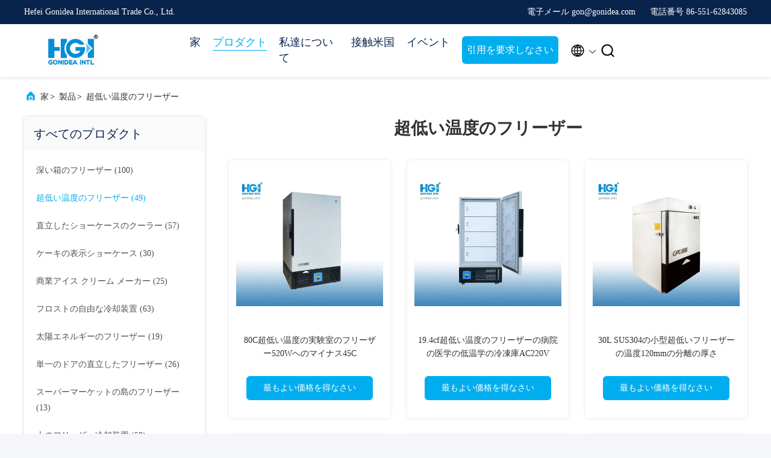

--- FILE ---
content_type: text/html
request_url: https://japanese.gonidea.com/supplier-470106-ultra-low-temperature-freezer
body_size: 25424
content:

<!DOCTYPE html>
<html lang="ja">
<head>
	<meta charset="utf-8">
	<meta http-equiv="X-UA-Compatible" content="IE=edge">
	<meta name="viewport" content="width=device-width, initial-scale=1.0, maximum-scale=5.1">
    <title>超低い温度のフリーザー 工場, 良質を買う 超低い温度のフリーザー 製品 from China</title>
    <meta name="keywords" content="中国 超低い温度のフリーザー, 超低い温度のフリーザー 工場, 購入 超低い温度のフリーザー, 良い品質 超低い温度のフリーザー" />
    <meta name="description" content="低価格で購入 超低い温度のフリーザー から 超低い温度のフリーザー 工場, 私達は良質を提供します 超低い温度のフリーザー from China." />
     <link rel='preload'
					  href=/photo/gonidea/sitetpl/style/commonV2.css?ver=1740379864 as='style'><link type='text/css' rel='stylesheet'
					  href=/photo/gonidea/sitetpl/style/commonV2.css?ver=1740379864 media='all'><meta property="og:title" content="超低い温度のフリーザー 工場, 良質を買う 超低い温度のフリーザー 製品 from China" />
<meta property="og:description" content="低価格で購入 超低い温度のフリーザー から 超低い温度のフリーザー 工場, 私達は良質を提供します 超低い温度のフリーザー from China." />
<meta property="og:type" content="product" />
<meta property="og:availability" content="instock" />
<meta property="og:site_name" content="Hefei Gonidea International Trade Co., Ltd." />
<meta property="og:url" content="https://japanese.gonidea.com/supplier-470106-ultra-low-temperature-freezer" />
<meta property="og:image" content="https://japanese.gonidea.com/photo/pt41988812-minus_45c_to_80c_ultra_low_temperature_laboratory_freezers_520w.jpg" />
<link rel="canonical" href="https://japanese.gonidea.com/supplier-470106-ultra-low-temperature-freezer" />
<link rel="alternate" href="https://m.japanese.gonidea.com/supplier-470106-ultra-low-temperature-freezer" media="only screen and (max-width: 640px)" />
<link rel="stylesheet" type="text/css" href="/js/guidefirstcommon.css" />
<style type="text/css">
/*<![CDATA[*/
.consent__cookie {position: fixed;top: 0;left: 0;width: 100%;height: 0%;z-index: 100000;}.consent__cookie_bg {position: fixed;top: 0;left: 0;width: 100%;height: 100%;background: #000;opacity: .6;display: none }.consent__cookie_rel {position: fixed;bottom:0;left: 0;width: 100%;background: #fff;display: -webkit-box;display: -ms-flexbox;display: flex;flex-wrap: wrap;padding: 24px 80px;-webkit-box-sizing: border-box;box-sizing: border-box;-webkit-box-pack: justify;-ms-flex-pack: justify;justify-content: space-between;-webkit-transition: all ease-in-out .3s;transition: all ease-in-out .3s }.consent__close {position: absolute;top: 20px;right: 20px;cursor: pointer }.consent__close svg {fill: #777 }.consent__close:hover svg {fill: #000 }.consent__cookie_box {flex: 1;word-break: break-word;}.consent__warm {color: #777;font-size: 16px;margin-bottom: 12px;line-height: 19px }.consent__title {color: #333;font-size: 20px;font-weight: 600;margin-bottom: 12px;line-height: 23px }.consent__itxt {color: #333;font-size: 14px;margin-bottom: 12px;display: -webkit-box;display: -ms-flexbox;display: flex;-webkit-box-align: center;-ms-flex-align: center;align-items: center }.consent__itxt i {display: -webkit-inline-box;display: -ms-inline-flexbox;display: inline-flex;width: 28px;height: 28px;border-radius: 50%;background: #e0f9e9;margin-right: 8px;-webkit-box-align: center;-ms-flex-align: center;align-items: center;-webkit-box-pack: center;-ms-flex-pack: center;justify-content: center }.consent__itxt svg {fill: #3ca860 }.consent__txt {color: #a6a6a6;font-size: 14px;margin-bottom: 8px;line-height: 17px }.consent__btns {display: -webkit-box;display: -ms-flexbox;display: flex;-webkit-box-orient: vertical;-webkit-box-direction: normal;-ms-flex-direction: column;flex-direction: column;-webkit-box-pack: center;-ms-flex-pack: center;justify-content: center;flex-shrink: 0;}.consent__btn {width: 280px;height: 40px;line-height: 40px;text-align: center;background: #3ca860;color: #fff;border-radius: 4px;margin: 8px 0;-webkit-box-sizing: border-box;box-sizing: border-box;cursor: pointer;font-size:14px}.consent__btn:hover {background: #00823b }.consent__btn.empty {color: #3ca860;border: 1px solid #3ca860;background: #fff }.consent__btn.empty:hover {background: #3ca860;color: #fff }.open .consent__cookie_bg {display: block }.open .consent__cookie_rel {bottom: 0 }@media (max-width: 760px) {.consent__btns {width: 100%;align-items: center;}.consent__cookie_rel {padding: 20px 24px }}.consent__cookie.open {display: block;}.consent__cookie {display: none;}
/*]]>*/
</style>
<style type="text/css">
/*<![CDATA[*/
@media only screen and (max-width:640px){.contact_now_dialog .content-wrap .desc{background-image:url(/images/cta_images/bg_s.png) !important}}.contact_now_dialog .content-wrap .content-wrap_header .cta-close{background-image:url(/images/cta_images/sprite.png) !important}.contact_now_dialog .content-wrap .desc{background-image:url(/images/cta_images/bg_l.png) !important}.contact_now_dialog .content-wrap .cta-btn i{background-image:url(/images/cta_images/sprite.png) !important}.contact_now_dialog .content-wrap .head-tip img{content:url(/images/cta_images/cta_contact_now.png) !important}.cusim{background-image:url(/images/imicon/im.svg) !important}.cuswa{background-image:url(/images/imicon/wa.png) !important}.cusall{background-image:url(/images/imicon/allchat.svg) !important}
/*]]>*/
</style>
<script type="text/javascript" src="/js/guidefirstcommon.js"></script>
<script type="text/javascript">
/*<![CDATA[*/
window.isvideotpl = 1;window.detailurl = '/videoabout.html';
var colorUrl = '';var isShowGuide = 2;var showGuideColor = 0;var im_appid = 10003;var im_msg="Good day, what product are you looking for?";

var cta_cid = 53175;var use_defaulProductInfo = 1;var cta_pid = 0;var test_company = 0;var webim_domain = '';var company_type = 0;var cta_equipment = 'pc'; var setcookie = 'setwebimCookie(0,0,0)'; var whatsapplink = "https://wa.me/8618655116667?text=Hi%2C+Hefei+Gonidea+International+Trade+Co.%2C+Ltd.%2C+I%27m+interested+in+your+products."; function insertMeta(){var str = '<meta name="mobile-web-app-capable" content="yes" /><meta name="viewport" content="width=device-width, initial-scale=1.0" />';document.head.insertAdjacentHTML('beforeend',str);} var element = document.querySelector('a.footer_webim_a[href="/webim/webim_tab.html"]');if (element) {element.parentNode.removeChild(element);}

var colorUrl = '';
var aisearch = 0;
var selfUrl = '';
window.playerReportUrl='/vod/view_count/report';
var query_string = ["Products","Show",470106];
var g_tp = '';
var customtplcolor = 99707;
var str_chat = 'チャット';
				var str_call_now = '今すぐ電話する';
var str_chat_now = '今からお話し';
var str_contact1 = '最もよい価格を得なさい';var str_chat_lang='japanese';var str_contact2 = '価格を取得する';var str_contact2 = '最高価格';var str_contact = 'contact';
window.predomainsub = "";
/*]]>*/
</script>
</head>
<body>
<img src="/logo.gif" style="display:none" alt="logo"/>
<a style="display: none!important;" title="Hefei Gonidea International Trade Co., Ltd." class="float-inquiry" href="/contactnow.html" onclick='setinquiryCookie("{\"showproduct\":0,\"pid\":0,\"name\":\"\",\"source_url\":\"\",\"picurl\":\"\",\"propertyDetail\":[],\"username\":\"Mr. Gon Wang\",\"viewTime\":\"\\u6700\\u7d42\\u30ed\\u30b0\\u30a4\\u30f3 : 8 \\u6642\\u9593 19 \\u5206\\u524d \\u524d\",\"subject\":\"\\u305c\\u3072\\u3092\\u5f15\\u7528\",\"countrycode\":\"\"}");'></a>
<script>
var originProductInfo = '';
var originProductInfo = {"showproduct":1,"pid":"15426713","name":"\u30de\u30a4\u30ca\u30b965C\u8d85\u4f4e\u3044\u81e8\u6642\u96c7\u7528\u8005\u306e\u7bb1\u306e\u30d5\u30ea\u30fc\u30b6\u30fc300\u306eLtr","source_url":"\/quality-15426713-minus-65c-ultra-low-temp-chest-freezer-300-ltr","picurl":"\/photo\/pd42005635-minus_65c_ultra_low_temp_chest_freezer_300_ltr.jpg","propertyDetail":[["\u5bb9\u91cf","300L"],["\u8a55\u4fa1\u3055\u308c\u308b\/\u983b\u5ea6","220-240V\/50HZ"],["\u6e29\u5ea6\u8f03\u5dee","\u2264-65\u2103"],["\u8eca\u8f2a","\u306f\u3044"]],"company_name":null,"picurl_c":"\/photo\/pc42005635-minus_65c_ultra_low_temp_chest_freezer_300_ltr.jpg","price":"Negotiated","username":"Mia Jiang","viewTime":"\u6700\u7d42\u30ed\u30b0\u30a4\u30f3 : 2 \u6642\u9593 19 \u5206\u524d \u524d","subject":"\u4f55\u304cFOB\u4fa1\u683c\u306f\u3042\u306a\u305f\u306e\u30de\u30a4\u30ca\u30b965C\u8d85\u4f4e\u3044\u81e8\u6642\u96c7\u7528\u8005\u306e\u7bb1\u306e\u30d5\u30ea\u30fc\u30b6\u30fc300\u306eLtr","countrycode":""};
var save_url = "/contactsave.html";
var update_url = "/updateinquiry.html";
var productInfo = {};
var defaulProductInfo = {};
var myDate = new Date();
var curDate = myDate.getFullYear()+'-'+(parseInt(myDate.getMonth())+1)+'-'+myDate.getDate();
var message = '';
var default_pop = 1;
var leaveMessageDialog = document.getElementsByClassName('leave-message-dialog')[0]; // 获取弹层
var _$$ = function (dom) {
    return document.querySelectorAll(dom);
};
resInfo = originProductInfo;
resInfo['name'] = resInfo['name'] || '';
defaulProductInfo.pid = resInfo['pid'];
defaulProductInfo.productName = resInfo['name'] ?? '';
defaulProductInfo.productInfo = resInfo['propertyDetail'];
defaulProductInfo.productImg = resInfo['picurl_c'];
defaulProductInfo.subject = resInfo['subject'] ?? '';
defaulProductInfo.productImgAlt = resInfo['name'] ?? '';
var inquirypopup_tmp = 1;
var message = '親愛な、'+'\r\n'+"に興味があります"+' '+trim(resInfo['name'])+", タイプ、サイズ、MOQ、素材などの詳細を送っていただけませんか。"+'\r\n'+"ありがとう！"+'\r\n'+"お返事を待って。";
var message_1 = '親愛な、'+'\r\n'+"に興味があります"+' '+trim(resInfo['name'])+", タイプ、サイズ、MOQ、素材などの詳細を送っていただけませんか。"+'\r\n'+"ありがとう！"+'\r\n'+"お返事を待って。";
var message_2 = 'こんにちは、'+'\r\n'+"を探しています"+' '+trim(resInfo['name'])+", 価格、仕様、写真を送ってください。"+'\r\n'+"迅速な対応をお願いいたします。"+'\r\n'+"詳細については、お気軽にお問い合わせください。"+'\r\n'+"どうもありがとう。";
var message_3 = 'こんにちは、'+'\r\n'+trim(resInfo['name'])+' '+"私の期待に応えます。"+'\r\n'+"最安値とその他の製品情報を教えてください。"+'\r\n'+"私のメールで私に連絡してください。"+'\r\n'+"どうもありがとう。";

var message_4 = '親愛な、'+'\r\n'+"あなたのFOB価格はいくらですか"+' '+trim(resInfo['name'])+'?'+'\r\n'+"最も近いポート名はどれですか？"+'\r\n'+"できるだけ早く返信してください。詳細情報を共有することをお勧めします。"+'\r\n'+"よろしく！";
var message_5 = 'こんにちは、'+'\r\n'+"私はあなたにとても興味があります"+' '+trim(resInfo['name'])+'.'+'\r\n'+"商品詳細を送ってください。"+'\r\n'+"迅速な返信をお待ちしております。"+'\r\n'+"お気軽にメールでご連絡ください。"+'\r\n'+"よろしく！";

var message_6 = '親愛な、'+'\r\n'+"あなたの情報を教えてください"+' '+trim(resInfo['name'])+", タイプ、サイズ、素材、そしてもちろん最高の価格など。"+'\r\n'+"迅速な返信をお待ちしております。"+'\r\n'+"ありがとう!";
var message_7 = '親愛な、'+'\r\n'+"供給できますか"+' '+trim(resInfo['name'])+" わたしたちのため？"+'\r\n'+"まず、価格表といくつかの製品の詳細が必要です。"+'\r\n'+"早急にご返信をお待ちしております。"+'\r\n'+"どうもありがとうございました。";
var message_8 = 'こんにちは、'+'\r\n'+"を探しています"+' '+trim(resInfo['name'])+", より詳細な製品情報を教えてください。"+'\r\n'+"私はあなたの返事を楽しみにしています。"+'\r\n'+"ありがとう!";
var message_9 = 'こんにちは、'+'\r\n'+"きみの"+' '+trim(resInfo['name'])+" 私の要件を非常によく満たしています。"+'\r\n'+"価格、仕様を送ってください、同様のモデルでOKです。"+'\r\n'+"お気軽にご相談ください。"+'\r\n'+"ありがとう！";
var message_10 = '親愛な、'+'\r\n'+"の詳細と見積もりについてもっと知りたい"+' '+trim(resInfo['name'])+'.'+'\r\n'+"自由に連絡してください。"+'\r\n'+"よろしく！";

var r = getRandom(1,10);

defaulProductInfo.message = eval("message_"+r);
    defaulProductInfo.message = eval("message_"+r);
        var mytAjax = {

    post: function(url, data, fn) {
        var xhr = new XMLHttpRequest();
        xhr.open("POST", url, true);
        xhr.setRequestHeader("Content-Type", "application/x-www-form-urlencoded;charset=UTF-8");
        xhr.setRequestHeader("X-Requested-With", "XMLHttpRequest");
        xhr.setRequestHeader('Content-Type','text/plain;charset=UTF-8');
        xhr.onreadystatechange = function() {
            if(xhr.readyState == 4 && (xhr.status == 200 || xhr.status == 304)) {
                fn.call(this, xhr.responseText);
            }
        };
        xhr.send(data);
    },

    postform: function(url, data, fn) {
        var xhr = new XMLHttpRequest();
        xhr.open("POST", url, true);
        xhr.setRequestHeader("X-Requested-With", "XMLHttpRequest");
        xhr.onreadystatechange = function() {
            if(xhr.readyState == 4 && (xhr.status == 200 || xhr.status == 304)) {
                fn.call(this, xhr.responseText);
            }
        };
        xhr.send(data);
    }
};
/*window.onload = function(){
    leaveMessageDialog = document.getElementsByClassName('leave-message-dialog')[0];
    if (window.localStorage.recordDialogStatus=='undefined' || (window.localStorage.recordDialogStatus!='undefined' && window.localStorage.recordDialogStatus != curDate)) {
        setTimeout(function(){
            if(parseInt(inquirypopup_tmp%10) == 1){
                creatDialog(defaulProductInfo, 1);
            }
        }, 6000);
    }
};*/
function trim(str)
{
    str = str.replace(/(^\s*)/g,"");
    return str.replace(/(\s*$)/g,"");
};
function getRandom(m,n){
    var num = Math.floor(Math.random()*(m - n) + n);
    return num;
};
function strBtn(param) {

    var starattextarea = document.getElementById("textareamessage").value.length;
    var email = document.getElementById("startEmail").value;

    var default_tip = document.querySelectorAll(".watermark_container").length;
    if (20 < starattextarea && starattextarea < 3000) {
        if(default_tip>0){
            document.getElementById("textareamessage1").parentNode.parentNode.nextElementSibling.style.display = "none";
        }else{
            document.getElementById("textareamessage1").parentNode.nextElementSibling.style.display = "none";
        }

    } else {
        if(default_tip>0){
            document.getElementById("textareamessage1").parentNode.parentNode.nextElementSibling.style.display = "block";
        }else{
            document.getElementById("textareamessage1").parentNode.nextElementSibling.style.display = "block";
        }

        return;
    }

    // var re = /^([a-zA-Z0-9_-])+@([a-zA-Z0-9_-])+\.([a-zA-Z0-9_-])+/i;/*邮箱不区分大小写*/
    var re = /^[a-zA-Z0-9][\w-]*(\.?[\w-]+)*@[a-zA-Z0-9-]+(\.[a-zA-Z0-9]+)+$/i;
    if (!re.test(email)) {
        document.getElementById("startEmail").nextElementSibling.style.display = "block";
        return;
    } else {
        document.getElementById("startEmail").nextElementSibling.style.display = "none";
    }

    var subject = document.getElementById("pop_subject").value;
    var pid = document.getElementById("pop_pid").value;
    var message = document.getElementById("textareamessage").value;
    var sender_email = document.getElementById("startEmail").value;
    var tel = '';
    if (document.getElementById("tel0") != undefined && document.getElementById("tel0") != '')
        tel = document.getElementById("tel0").value;
    var form_serialize = '&tel='+tel;

    form_serialize = form_serialize.replace(/\+/g, "%2B");
    mytAjax.post(save_url,"pid="+pid+"&subject="+subject+"&email="+sender_email+"&message="+(message)+form_serialize,function(res){
        var mes = JSON.parse(res);
        if(mes.status == 200){
            var iid = mes.iid;
            document.getElementById("pop_iid").value = iid;
            document.getElementById("pop_uuid").value = mes.uuid;

            if(typeof gtag_report_conversion === "function"){
                gtag_report_conversion();//执行统计js代码
            }
            if(typeof fbq === "function"){
                fbq('track','Purchase');//执行统计js代码
            }
        }
    });
    for (var index = 0; index < document.querySelectorAll(".dialog-content-pql").length; index++) {
        document.querySelectorAll(".dialog-content-pql")[index].style.display = "none";
    };
    $('#idphonepql').val(tel);
    document.getElementById("dialog-content-pql-id").style.display = "block";
    ;
};
function twoBtnOk(param) {

    var selectgender = document.getElementById("Mr").innerHTML;
    var iid = document.getElementById("pop_iid").value;
    var sendername = document.getElementById("idnamepql").value;
    var senderphone = document.getElementById("idphonepql").value;
    var sendercname = document.getElementById("idcompanypql").value;
    var uuid = document.getElementById("pop_uuid").value;
    var gender = 2;
    if(selectgender == 'Mr.') gender = 0;
    if(selectgender == 'Mrs.') gender = 1;
    var pid = document.getElementById("pop_pid").value;
    var form_serialize = '';

        form_serialize = form_serialize.replace(/\+/g, "%2B");

    mytAjax.post(update_url,"iid="+iid+"&gender="+gender+"&uuid="+uuid+"&name="+(sendername)+"&tel="+(senderphone)+"&company="+(sendercname)+form_serialize,function(res){});

    for (var index = 0; index < document.querySelectorAll(".dialog-content-pql").length; index++) {
        document.querySelectorAll(".dialog-content-pql")[index].style.display = "none";
    };
    document.getElementById("dialog-content-pql-ok").style.display = "block";

};
function toCheckMust(name) {
    $('#'+name+'error').hide();
}
function handClidk(param) {
    var starattextarea = document.getElementById("textareamessage1").value.length;
    var email = document.getElementById("startEmail1").value;
    var default_tip = document.querySelectorAll(".watermark_container").length;
    if (20 < starattextarea && starattextarea < 3000) {
        if(default_tip>0){
            document.getElementById("textareamessage1").parentNode.parentNode.nextElementSibling.style.display = "none";
        }else{
            document.getElementById("textareamessage1").parentNode.nextElementSibling.style.display = "none";
        }

    } else {
        if(default_tip>0){
            document.getElementById("textareamessage1").parentNode.parentNode.nextElementSibling.style.display = "block";
        }else{
            document.getElementById("textareamessage1").parentNode.nextElementSibling.style.display = "block";
        }

        return;
    }

    // var re = /^([a-zA-Z0-9_-])+@([a-zA-Z0-9_-])+\.([a-zA-Z0-9_-])+/i;
    var re = /^[a-zA-Z0-9][\w-]*(\.?[\w-]+)*@[a-zA-Z0-9-]+(\.[a-zA-Z0-9]+)+$/i;
    if (!re.test(email)) {
        document.getElementById("startEmail1").nextElementSibling.style.display = "block";
        return;
    } else {
        document.getElementById("startEmail1").nextElementSibling.style.display = "none";
    }

    var subject = document.getElementById("pop_subject").value;
    var pid = document.getElementById("pop_pid").value;
    var message = document.getElementById("textareamessage1").value;
    var sender_email = document.getElementById("startEmail1").value;
    var form_serialize = tel = '';
    if (document.getElementById("tel1") != undefined && document.getElementById("tel1") != '')
        tel = document.getElementById("tel1").value;
        mytAjax.post(save_url,"email="+sender_email+"&tel="+tel+"&pid="+pid+"&message="+message+"&subject="+subject+form_serialize,function(res){

        var mes = JSON.parse(res);
        if(mes.status == 200){
            var iid = mes.iid;
            document.getElementById("pop_iid").value = iid;
            document.getElementById("pop_uuid").value = mes.uuid;
            if(typeof gtag_report_conversion === "function"){
                gtag_report_conversion();//执行统计js代码
            }
        }

    });
    for (var index = 0; index < document.querySelectorAll(".dialog-content-pql").length; index++) {
        document.querySelectorAll(".dialog-content-pql")[index].style.display = "none";
    };
    $('#idphonepql').val(tel);
    document.getElementById("dialog-content-pql-id").style.display = "block";

};
window.addEventListener('load', function () {
    $('.checkbox-wrap label').each(function(){
        if($(this).find('input').prop('checked')){
            $(this).addClass('on')
        }else {
            $(this).removeClass('on')
        }
    })
    $(document).on('click', '.checkbox-wrap label' , function(ev){
        if (ev.target.tagName.toUpperCase() != 'INPUT') {
            $(this).toggleClass('on')
        }
    })
})

function hand_video(pdata) {
    data = JSON.parse(pdata);
    productInfo.productName = data.productName;
    productInfo.productInfo = data.productInfo;
    productInfo.productImg = data.productImg;
    productInfo.subject = data.subject;

    var message = '親愛な、'+'\r\n'+"に興味があります"+' '+trim(data.productName)+", タイプ、サイズ、数量、素材などの詳細を送っていただけませんか。"+'\r\n'+"ありがとう！"+'\r\n'+"お返事を待って。";

    var message = '親愛な、'+'\r\n'+"に興味があります"+' '+trim(data.productName)+", タイプ、サイズ、MOQ、素材などの詳細を送っていただけませんか。"+'\r\n'+"ありがとう！"+'\r\n'+"お返事を待って。";
    var message_1 = '親愛な、'+'\r\n'+"に興味があります"+' '+trim(data.productName)+", タイプ、サイズ、MOQ、素材などの詳細を送っていただけませんか。"+'\r\n'+"ありがとう！"+'\r\n'+"お返事を待って。";
    var message_2 = 'こんにちは、'+'\r\n'+"を探しています"+' '+trim(data.productName)+", 価格、仕様、写真を送ってください。"+'\r\n'+"迅速な対応をお願いいたします。"+'\r\n'+"詳細については、お気軽にお問い合わせください。"+'\r\n'+"どうもありがとう。";
    var message_3 = 'こんにちは、'+'\r\n'+trim(data.productName)+' '+"私の期待に応えます。"+'\r\n'+"最安値とその他の製品情報を教えてください。"+'\r\n'+"私のメールで私に連絡してください。"+'\r\n'+"どうもありがとう。";

    var message_4 = '親愛な、'+'\r\n'+"あなたのFOB価格はいくらですか"+' '+trim(data.productName)+'?'+'\r\n'+"最も近いポート名はどれですか？"+'\r\n'+"できるだけ早く返信してください。詳細情報を共有することをお勧めします。"+'\r\n'+"よろしく！";
    var message_5 = 'こんにちは、'+'\r\n'+"私はあなたにとても興味があります"+' '+trim(data.productName)+'.'+'\r\n'+"商品詳細を送ってください。"+'\r\n'+"迅速な返信をお待ちしております。"+'\r\n'+"お気軽にメールでご連絡ください。"+'\r\n'+"よろしく！";

    var message_6 = '親愛な、'+'\r\n'+"あなたの情報を教えてください"+' '+trim(data.productName)+", タイプ、サイズ、素材、そしてもちろん最高の価格など。"+'\r\n'+"迅速な返信をお待ちしております。"+'\r\n'+"ありがとう!";
    var message_7 = '親愛な、'+'\r\n'+"供給できますか"+' '+trim(data.productName)+" わたしたちのため？"+'\r\n'+"まず、価格表といくつかの製品の詳細が必要です。"+'\r\n'+"早急にご返信をお待ちしております。"+'\r\n'+"どうもありがとうございました。";
    var message_8 = 'こんにちは、'+'\r\n'+"を探しています"+' '+trim(data.productName)+", より詳細な製品情報を教えてください。"+'\r\n'+"私はあなたの返事を楽しみにしています。"+'\r\n'+"ありがとう!";
    var message_9 = 'こんにちは、'+'\r\n'+"きみの"+' '+trim(data.productName)+" 私の要件を非常によく満たしています。"+'\r\n'+"価格、仕様を送ってください、同様のモデルでOKです。"+'\r\n'+"お気軽にご相談ください。"+'\r\n'+"ありがとう！";
    var message_10 = '親愛な、'+'\r\n'+"の詳細と見積もりについてもっと知りたい"+' '+trim(data.productName)+'.'+'\r\n'+"自由に連絡してください。"+'\r\n'+"よろしく！";

    var r = getRandom(1,10);

    productInfo.message = eval("message_"+r);
            if(parseInt(inquirypopup_tmp/10) == 1){
        productInfo.message = "";
    }
    productInfo.pid = data.pid;
    creatDialog(productInfo, 2);
};

function handDialog(pdata) {
    data = JSON.parse(pdata);
    productInfo.productName = data.productName;
    productInfo.productInfo = data.productInfo;
    productInfo.productImg = data.productImg;
    productInfo.subject = data.subject;

    var message = '親愛な、'+'\r\n'+"に興味があります"+' '+trim(data.productName)+", タイプ、サイズ、数量、素材などの詳細を送っていただけませんか。"+'\r\n'+"ありがとう！"+'\r\n'+"お返事を待って。";

    var message = '親愛な、'+'\r\n'+"に興味があります"+' '+trim(data.productName)+", タイプ、サイズ、MOQ、素材などの詳細を送っていただけませんか。"+'\r\n'+"ありがとう！"+'\r\n'+"お返事を待って。";
    var message_1 = '親愛な、'+'\r\n'+"に興味があります"+' '+trim(data.productName)+", タイプ、サイズ、MOQ、素材などの詳細を送っていただけませんか。"+'\r\n'+"ありがとう！"+'\r\n'+"お返事を待って。";
    var message_2 = 'こんにちは、'+'\r\n'+"を探しています"+' '+trim(data.productName)+", 価格、仕様、写真を送ってください。"+'\r\n'+"迅速な対応をお願いいたします。"+'\r\n'+"詳細については、お気軽にお問い合わせください。"+'\r\n'+"どうもありがとう。";
    var message_3 = 'こんにちは、'+'\r\n'+trim(data.productName)+' '+"私の期待に応えます。"+'\r\n'+"最安値とその他の製品情報を教えてください。"+'\r\n'+"私のメールで私に連絡してください。"+'\r\n'+"どうもありがとう。";

    var message_4 = '親愛な、'+'\r\n'+"あなたのFOB価格はいくらですか"+' '+trim(data.productName)+'?'+'\r\n'+"最も近いポート名はどれですか？"+'\r\n'+"できるだけ早く返信してください。詳細情報を共有することをお勧めします。"+'\r\n'+"よろしく！";
    var message_5 = 'こんにちは、'+'\r\n'+"私はあなたにとても興味があります"+' '+trim(data.productName)+'.'+'\r\n'+"商品詳細を送ってください。"+'\r\n'+"迅速な返信をお待ちしております。"+'\r\n'+"お気軽にメールでご連絡ください。"+'\r\n'+"よろしく！";

    var message_6 = '親愛な、'+'\r\n'+"あなたの情報を教えてください"+' '+trim(data.productName)+", タイプ、サイズ、素材、そしてもちろん最高の価格など。"+'\r\n'+"迅速な返信をお待ちしております。"+'\r\n'+"ありがとう!";
    var message_7 = '親愛な、'+'\r\n'+"供給できますか"+' '+trim(data.productName)+" わたしたちのため？"+'\r\n'+"まず、価格表といくつかの製品の詳細が必要です。"+'\r\n'+"早急にご返信をお待ちしております。"+'\r\n'+"どうもありがとうございました。";
    var message_8 = 'こんにちは、'+'\r\n'+"を探しています"+' '+trim(data.productName)+", より詳細な製品情報を教えてください。"+'\r\n'+"私はあなたの返事を楽しみにしています。"+'\r\n'+"ありがとう!";
    var message_9 = 'こんにちは、'+'\r\n'+"きみの"+' '+trim(data.productName)+" 私の要件を非常によく満たしています。"+'\r\n'+"価格、仕様を送ってください、同様のモデルでOKです。"+'\r\n'+"お気軽にご相談ください。"+'\r\n'+"ありがとう！";
    var message_10 = '親愛な、'+'\r\n'+"の詳細と見積もりについてもっと知りたい"+' '+trim(data.productName)+'.'+'\r\n'+"自由に連絡してください。"+'\r\n'+"よろしく！";

    var r = getRandom(1,10);
    productInfo.message = eval("message_"+r);
            if(parseInt(inquirypopup_tmp/10) == 1){
        productInfo.message = "";
    }
    productInfo.pid = data.pid;
    creatDialog(productInfo, 2);
};

function closepql(param) {

    leaveMessageDialog.style.display = 'none';
};

function closepql2(param) {

    for (var index = 0; index < document.querySelectorAll(".dialog-content-pql").length; index++) {
        document.querySelectorAll(".dialog-content-pql")[index].style.display = "none";
    };
    document.getElementById("dialog-content-pql-ok").style.display = "block";
};

function decodeHtmlEntities(str) {
    var tempElement = document.createElement('div');
    tempElement.innerHTML = str;
    return tempElement.textContent || tempElement.innerText || '';
}

function initProduct(productInfo,type){

    productInfo.productName = decodeHtmlEntities(productInfo.productName);
    productInfo.message = decodeHtmlEntities(productInfo.message);

    leaveMessageDialog = document.getElementsByClassName('leave-message-dialog')[0];
    leaveMessageDialog.style.display = "block";
    if(type == 3){
        var popinquiryemail = document.getElementById("popinquiryemail").value;
        _$$("#startEmail1")[0].value = popinquiryemail;
    }else{
        _$$("#startEmail1")[0].value = "";
    }
    _$$("#startEmail")[0].value = "";
    _$$("#idnamepql")[0].value = "";
    _$$("#idphonepql")[0].value = "";
    _$$("#idcompanypql")[0].value = "";

    _$$("#pop_pid")[0].value = productInfo.pid;
    _$$("#pop_subject")[0].value = productInfo.subject;
    
    if(parseInt(inquirypopup_tmp/10) == 1){
        productInfo.message = "";
    }

    _$$("#textareamessage1")[0].value = productInfo.message;
    _$$("#textareamessage")[0].value = productInfo.message;

    _$$("#dialog-content-pql-id .titlep")[0].innerHTML = productInfo.productName;
    _$$("#dialog-content-pql-id img")[0].setAttribute("src", productInfo.productImg);
    _$$("#dialog-content-pql-id img")[0].setAttribute("alt", productInfo.productImgAlt);

    _$$("#dialog-content-pql-id-hand img")[0].setAttribute("src", productInfo.productImg);
    _$$("#dialog-content-pql-id-hand img")[0].setAttribute("alt", productInfo.productImgAlt);
    _$$("#dialog-content-pql-id-hand .titlep")[0].innerHTML = productInfo.productName;

    if (productInfo.productInfo.length > 0) {
        var ul2, ul;
        ul = document.createElement("ul");
        for (var index = 0; index < productInfo.productInfo.length; index++) {
            var el = productInfo.productInfo[index];
            var li = document.createElement("li");
            var span1 = document.createElement("span");
            span1.innerHTML = el[0] + ":";
            var span2 = document.createElement("span");
            span2.innerHTML = el[1];
            li.appendChild(span1);
            li.appendChild(span2);
            ul.appendChild(li);

        }
        ul2 = ul.cloneNode(true);
        if (type === 1) {
            _$$("#dialog-content-pql-id .left")[0].replaceChild(ul, _$$("#dialog-content-pql-id .left ul")[0]);
        } else {
            _$$("#dialog-content-pql-id-hand .left")[0].replaceChild(ul2, _$$("#dialog-content-pql-id-hand .left ul")[0]);
            _$$("#dialog-content-pql-id .left")[0].replaceChild(ul, _$$("#dialog-content-pql-id .left ul")[0]);
        }
    };
    for (var index = 0; index < _$$("#dialog-content-pql-id .right ul li").length; index++) {
        _$$("#dialog-content-pql-id .right ul li")[index].addEventListener("click", function (params) {
            _$$("#dialog-content-pql-id .right #Mr")[0].innerHTML = this.innerHTML
        }, false)

    };

};
function closeInquiryCreateDialog() {
    document.getElementById("xuanpan_dialog_box_pql").style.display = "none";
};
function showInquiryCreateDialog() {
    document.getElementById("xuanpan_dialog_box_pql").style.display = "block";
};
function submitPopInquiry(){
    var message = document.getElementById("inquiry_message").value;
    var email = document.getElementById("inquiry_email").value;
    var subject = defaulProductInfo.subject;
    var pid = defaulProductInfo.pid;
    if (email === undefined) {
        showInquiryCreateDialog();
        document.getElementById("inquiry_email").style.border = "1px solid red";
        return false;
    };
    if (message === undefined) {
        showInquiryCreateDialog();
        document.getElementById("inquiry_message").style.border = "1px solid red";
        return false;
    };
    if (email.search(/^\w+((-\w+)|(\.\w+))*\@[A-Za-z0-9]+((\.|-)[A-Za-z0-9]+)*\.[A-Za-z0-9]+$/) == -1) {
        document.getElementById("inquiry_email").style.border= "1px solid red";
        showInquiryCreateDialog();
        return false;
    } else {
        document.getElementById("inquiry_email").style.border= "";
    };
    if (message.length < 20 || message.length >3000) {
        showInquiryCreateDialog();
        document.getElementById("inquiry_message").style.border = "1px solid red";
        return false;
    } else {
        document.getElementById("inquiry_message").style.border = "";
    };
    var tel = '';
    if (document.getElementById("tel") != undefined && document.getElementById("tel") != '')
        tel = document.getElementById("tel").value;

    mytAjax.post(save_url,"pid="+pid+"&subject="+subject+"&email="+email+"&message="+(message)+'&tel='+tel,function(res){
        var mes = JSON.parse(res);
        if(mes.status == 200){
            var iid = mes.iid;
            document.getElementById("pop_iid").value = iid;
            document.getElementById("pop_uuid").value = mes.uuid;

        }
    });
    initProduct(defaulProductInfo);
    for (var index = 0; index < document.querySelectorAll(".dialog-content-pql").length; index++) {
        document.querySelectorAll(".dialog-content-pql")[index].style.display = "none";
    };
    $('#idphonepql').val(tel);
    document.getElementById("dialog-content-pql-id").style.display = "block";

};

//带附件上传
function submitPopInquiryfile(email_id,message_id,check_sort,name_id,phone_id,company_id,attachments){

    if(typeof(check_sort) == 'undefined'){
        check_sort = 0;
    }
    var message = document.getElementById(message_id).value;
    var email = document.getElementById(email_id).value;
    var attachments = document.getElementById(attachments).value;
    if(typeof(name_id) !== 'undefined' && name_id != ""){
        var name  = document.getElementById(name_id).value;
    }
    if(typeof(phone_id) !== 'undefined' && phone_id != ""){
        var phone = document.getElementById(phone_id).value;
    }
    if(typeof(company_id) !== 'undefined' && company_id != ""){
        var company = document.getElementById(company_id).value;
    }
    var subject = defaulProductInfo.subject;
    var pid = defaulProductInfo.pid;

    if(check_sort == 0){
        if (email === undefined) {
            showInquiryCreateDialog();
            document.getElementById(email_id).style.border = "1px solid red";
            return false;
        };
        if (message === undefined) {
            showInquiryCreateDialog();
            document.getElementById(message_id).style.border = "1px solid red";
            return false;
        };

        if (email.search(/^\w+((-\w+)|(\.\w+))*\@[A-Za-z0-9]+((\.|-)[A-Za-z0-9]+)*\.[A-Za-z0-9]+$/) == -1) {
            document.getElementById(email_id).style.border= "1px solid red";
            showInquiryCreateDialog();
            return false;
        } else {
            document.getElementById(email_id).style.border= "";
        };
        if (message.length < 20 || message.length >3000) {
            showInquiryCreateDialog();
            document.getElementById(message_id).style.border = "1px solid red";
            return false;
        } else {
            document.getElementById(message_id).style.border = "";
        };
    }else{

        if (message === undefined) {
            showInquiryCreateDialog();
            document.getElementById(message_id).style.border = "1px solid red";
            return false;
        };

        if (email === undefined) {
            showInquiryCreateDialog();
            document.getElementById(email_id).style.border = "1px solid red";
            return false;
        };

        if (message.length < 20 || message.length >3000) {
            showInquiryCreateDialog();
            document.getElementById(message_id).style.border = "1px solid red";
            return false;
        } else {
            document.getElementById(message_id).style.border = "";
        };

        if (email.search(/^\w+((-\w+)|(\.\w+))*\@[A-Za-z0-9]+((\.|-)[A-Za-z0-9]+)*\.[A-Za-z0-9]+$/) == -1) {
            document.getElementById(email_id).style.border= "1px solid red";
            showInquiryCreateDialog();
            return false;
        } else {
            document.getElementById(email_id).style.border= "";
        };

    };

    mytAjax.post(save_url,"pid="+pid+"&subject="+subject+"&email="+email+"&message="+message+"&company="+company+"&attachments="+attachments,function(res){
        var mes = JSON.parse(res);
        if(mes.status == 200){
            var iid = mes.iid;
            document.getElementById("pop_iid").value = iid;
            document.getElementById("pop_uuid").value = mes.uuid;

            if(typeof gtag_report_conversion === "function"){
                gtag_report_conversion();//执行统计js代码
            }
            if(typeof fbq === "function"){
                fbq('track','Purchase');//执行统计js代码
            }
        }
    });
    initProduct(defaulProductInfo);

    if(name !== undefined && name != ""){
        _$$("#idnamepql")[0].value = name;
    }

    if(phone !== undefined && phone != ""){
        _$$("#idphonepql")[0].value = phone;
    }

    if(company !== undefined && company != ""){
        _$$("#idcompanypql")[0].value = company;
    }

    for (var index = 0; index < document.querySelectorAll(".dialog-content-pql").length; index++) {
        document.querySelectorAll(".dialog-content-pql")[index].style.display = "none";
    };
    document.getElementById("dialog-content-pql-id").style.display = "block";

};
function submitPopInquiryByParam(email_id,message_id,check_sort,name_id,phone_id,company_id){

    if(typeof(check_sort) == 'undefined'){
        check_sort = 0;
    }

    var senderphone = '';
    var message = document.getElementById(message_id).value;
    var email = document.getElementById(email_id).value;
    if(typeof(name_id) !== 'undefined' && name_id != ""){
        var name  = document.getElementById(name_id).value;
    }
    if(typeof(phone_id) !== 'undefined' && phone_id != ""){
        var phone = document.getElementById(phone_id).value;
        senderphone = phone;
    }
    if(typeof(company_id) !== 'undefined' && company_id != ""){
        var company = document.getElementById(company_id).value;
    }
    var subject = defaulProductInfo.subject;
    var pid = defaulProductInfo.pid;

    if(check_sort == 0){
        if (email === undefined) {
            showInquiryCreateDialog();
            document.getElementById(email_id).style.border = "1px solid red";
            return false;
        };
        if (message === undefined) {
            showInquiryCreateDialog();
            document.getElementById(message_id).style.border = "1px solid red";
            return false;
        };

        if (email.search(/^\w+((-\w+)|(\.\w+))*\@[A-Za-z0-9]+((\.|-)[A-Za-z0-9]+)*\.[A-Za-z0-9]+$/) == -1) {
            document.getElementById(email_id).style.border= "1px solid red";
            showInquiryCreateDialog();
            return false;
        } else {
            document.getElementById(email_id).style.border= "";
        };
        if (message.length < 20 || message.length >3000) {
            showInquiryCreateDialog();
            document.getElementById(message_id).style.border = "1px solid red";
            return false;
        } else {
            document.getElementById(message_id).style.border = "";
        };
    }else{

        if (message === undefined) {
            showInquiryCreateDialog();
            document.getElementById(message_id).style.border = "1px solid red";
            return false;
        };

        if (email === undefined) {
            showInquiryCreateDialog();
            document.getElementById(email_id).style.border = "1px solid red";
            return false;
        };

        if (message.length < 20 || message.length >3000) {
            showInquiryCreateDialog();
            document.getElementById(message_id).style.border = "1px solid red";
            return false;
        } else {
            document.getElementById(message_id).style.border = "";
        };

        if (email.search(/^\w+((-\w+)|(\.\w+))*\@[A-Za-z0-9]+((\.|-)[A-Za-z0-9]+)*\.[A-Za-z0-9]+$/) == -1) {
            document.getElementById(email_id).style.border= "1px solid red";
            showInquiryCreateDialog();
            return false;
        } else {
            document.getElementById(email_id).style.border= "";
        };

    };

    var productsku = "";
    if($("#product_sku").length > 0){
        productsku = $("#product_sku").html();
    }

    mytAjax.post(save_url,"tel="+senderphone+"&pid="+pid+"&subject="+subject+"&email="+email+"&message="+message+"&messagesku="+encodeURI(productsku),function(res){
        var mes = JSON.parse(res);
        if(mes.status == 200){
            var iid = mes.iid;
            document.getElementById("pop_iid").value = iid;
            document.getElementById("pop_uuid").value = mes.uuid;

            if(typeof gtag_report_conversion === "function"){
                gtag_report_conversion();//执行统计js代码
            }
            if(typeof fbq === "function"){
                fbq('track','Purchase');//执行统计js代码
            }
        }
    });
    initProduct(defaulProductInfo);

    if(name !== undefined && name != ""){
        _$$("#idnamepql")[0].value = name;
    }

    if(phone !== undefined && phone != ""){
        _$$("#idphonepql")[0].value = phone;
    }

    if(company !== undefined && company != ""){
        _$$("#idcompanypql")[0].value = company;
    }

    for (var index = 0; index < document.querySelectorAll(".dialog-content-pql").length; index++) {
        document.querySelectorAll(".dialog-content-pql")[index].style.display = "none";

    };
    document.getElementById("dialog-content-pql-id").style.display = "block";

};

function creat_videoDialog(productInfo, type) {

    if(type == 1){
        if(default_pop != 1){
            return false;
        }
        window.localStorage.recordDialogStatus = curDate;
    }else{
        default_pop = 0;
    }
    initProduct(productInfo, type);
    if (type === 1) {
        // 自动弹出
        for (var index = 0; index < document.querySelectorAll(".dialog-content-pql").length; index++) {

            document.querySelectorAll(".dialog-content-pql")[index].style.display = "none";
        };
        document.getElementById("dialog-content-pql").style.display = "block";
    } else {
        // 手动弹出
        for (var index = 0; index < document.querySelectorAll(".dialog-content-pql").length; index++) {
            document.querySelectorAll(".dialog-content-pql")[index].style.display = "none";
        };
        document.getElementById("dialog-content-pql-id-hand").style.display = "block";
    }
}

function creatDialog(productInfo, type) {

    if(type == 1){
        if(default_pop != 1){
            return false;
        }
        window.localStorage.recordDialogStatus = curDate;
    }else{
        default_pop = 0;
    }
    initProduct(productInfo, type);
    if (type === 1) {
        // 自动弹出
        for (var index = 0; index < document.querySelectorAll(".dialog-content-pql").length; index++) {

            document.querySelectorAll(".dialog-content-pql")[index].style.display = "none";
        };
        document.getElementById("dialog-content-pql").style.display = "block";
    } else {
        // 手动弹出
        for (var index = 0; index < document.querySelectorAll(".dialog-content-pql").length; index++) {
            document.querySelectorAll(".dialog-content-pql")[index].style.display = "none";
        };
        document.getElementById("dialog-content-pql-id-hand").style.display = "block";
    }
}

//带邮箱信息打开询盘框 emailtype=1表示带入邮箱
function openDialog(emailtype){
    var type = 2;//不带入邮箱，手动弹出
    if(emailtype == 1){
        var popinquiryemail = document.getElementById("popinquiryemail").value;
        // var re = /^([a-zA-Z0-9_-])+@([a-zA-Z0-9_-])+\.([a-zA-Z0-9_-])+/i;
        var re = /^[a-zA-Z0-9][\w-]*(\.?[\w-]+)*@[a-zA-Z0-9-]+(\.[a-zA-Z0-9]+)+$/i;
        if (!re.test(popinquiryemail)) {
            //前端提示样式;
            showInquiryCreateDialog();
            document.getElementById("popinquiryemail").style.border = "1px solid red";
            return false;
        } else {
            //前端提示样式;
        }
        var type = 3;
    }
    creatDialog(defaulProductInfo,type);
}

//上传附件
function inquiryUploadFile(){
    var fileObj = document.querySelector("#fileId").files[0];
    //构建表单数据
    var formData = new FormData();
    var filesize = fileObj.size;
    if(filesize > 10485760 || filesize == 0) {
        document.getElementById("filetips").style.display = "block";
        return false;
    }else {
        document.getElementById("filetips").style.display = "none";
    }
    formData.append('popinquiryfile', fileObj);
    document.getElementById("quotefileform").reset();
    var save_url = "/inquiryuploadfile.html";
    mytAjax.postform(save_url,formData,function(res){
        var mes = JSON.parse(res);
        if(mes.status == 200){
            document.getElementById("uploader-file-info").innerHTML = document.getElementById("uploader-file-info").innerHTML + "<span class=op>"+mes.attfile.name+"<a class=delatt id=att"+mes.attfile.id+" onclick=delatt("+mes.attfile.id+");>Delete</a></span>";
            var nowattachs = document.getElementById("attachments").value;
            if( nowattachs !== ""){
                var attachs = JSON.parse(nowattachs);
                attachs[mes.attfile.id] = mes.attfile;
            }else{
                var attachs = {};
                attachs[mes.attfile.id] = mes.attfile;
            }
            document.getElementById("attachments").value = JSON.stringify(attachs);
        }
    });
}
//附件删除
function delatt(attid)
{
    var nowattachs = document.getElementById("attachments").value;
    if( nowattachs !== ""){
        var attachs = JSON.parse(nowattachs);
        if(attachs[attid] == ""){
            return false;
        }
        var formData = new FormData();
        var delfile = attachs[attid]['filename'];
        var save_url = "/inquirydelfile.html";
        if(delfile != "") {
            formData.append('delfile', delfile);
            mytAjax.postform(save_url, formData, function (res) {
                if(res !== "") {
                    var mes = JSON.parse(res);
                    if (mes.status == 200) {
                        delete attachs[attid];
                        document.getElementById("attachments").value = JSON.stringify(attachs);
                        var s = document.getElementById("att"+attid);
                        s.parentNode.remove();
                    }
                }
            });
        }
    }else{
        return false;
    }
}

</script>
<div class="leave-message-dialog" style="display: none">
<style>
    .leave-message-dialog .close:before, .leave-message-dialog .close:after{
        content:initial;
    }
</style>
<div class="dialog-content-pql" id="dialog-content-pql" style="display: none">
    <span class="close" onclick="closepql()"><img src="/images/close.png" alt="close"></span>
    <div class="title">
        <p class="firstp-pql">メッセージ</p>
        <p class="lastp-pql">折り返しご連絡いたします！</p>
    </div>
    <div class="form">
        <div class="textarea">
            <textarea style='font-family: robot;'  name="" id="textareamessage" cols="30" rows="10" style="margin-bottom:14px;width:100%"
                placeholder="あなたの照会の細部を入れなさい。"></textarea>
        </div>
        <p class="error-pql"> <span class="icon-pql"><img src="/images/error.png" alt="Hefei Gonidea International Trade Co., Ltd."></span> メッセージは20〜3,000文字にする必要があります。</p>
        <input id="startEmail" type="text" placeholder="あなたの電子メールに入って下さい" onkeydown="if(event.keyCode === 13){ strBtn();}">
        <p class="error-pql"><span class="icon-pql"><img src="/images/error.png" alt="Hefei Gonidea International Trade Co., Ltd."></span> メールを確認してください！ </p>
                <div class="operations">
            <div class='btn' id="submitStart" type="submit" onclick="strBtn()">送信</div>
        </div>
            </div>
</div>
<div class="dialog-content-pql dialog-content-pql-id" id="dialog-content-pql-id" style="display:none">
        <span class="close" onclick="closepql2()"><svg t="1648434466530" class="icon" viewBox="0 0 1024 1024" version="1.1" xmlns="http://www.w3.org/2000/svg" p-id="2198" width="16" height="16"><path d="M576 512l277.333333 277.333333-64 64-277.333333-277.333333L234.666667 853.333333 170.666667 789.333333l277.333333-277.333333L170.666667 234.666667 234.666667 170.666667l277.333333 277.333333L789.333333 170.666667 853.333333 234.666667 576 512z" fill="#444444" p-id="2199"></path></svg></span>
    <div class="left">
        <div class="img"><img></div>
        <p class="titlep"></p>
        <ul> </ul>
    </div>
    <div class="right">
                <p class="title">より多くの情報はより良いコミュニケーションを促進します。</p>
                <div style="position: relative;">
            <div class="mr"> <span id="Mr">氏</span>
                <ul>
                    <li>氏</li>
                    <li>ミセス</li>
                </ul>
            </div>
            <input style="text-indent: 80px;" type="text" id="idnamepql" placeholder="名前を入力してください">
        </div>
        <input type="text"  id="idphonepql"  placeholder="電話番号">
        <input type="text" id="idcompanypql"  placeholder="会社" onkeydown="if(event.keyCode === 13){ twoBtnOk();}">
                <div class="btn form_new" id="twoBtnOk" onclick="twoBtnOk()">OK</div>
    </div>
</div>

<div class="dialog-content-pql dialog-content-pql-ok" id="dialog-content-pql-ok" style="display:none">
        <span class="close" onclick="closepql()"><svg t="1648434466530" class="icon" viewBox="0 0 1024 1024" version="1.1" xmlns="http://www.w3.org/2000/svg" p-id="2198" width="16" height="16"><path d="M576 512l277.333333 277.333333-64 64-277.333333-277.333333L234.666667 853.333333 170.666667 789.333333l277.333333-277.333333L170.666667 234.666667 234.666667 170.666667l277.333333 277.333333L789.333333 170.666667 853.333333 234.666667 576 512z" fill="#444444" p-id="2199"></path></svg></span>
    <div class="duihaook"></div>
        <p class="title">正常に送信されました！</p>
        <p class="p1" style="text-align: center; font-size: 18px; margin-top: 14px;">折り返しご連絡いたします！</p>
    <div class="btn" onclick="closepql()" id="endOk" style="margin: 0 auto;margin-top: 50px;">OK</div>
</div>
<div class="dialog-content-pql dialog-content-pql-id dialog-content-pql-id-hand" id="dialog-content-pql-id-hand"
    style="display:none">
     <input type="hidden" name="pop_pid" id="pop_pid" value="0">
     <input type="hidden" name="pop_subject" id="pop_subject" value="">
     <input type="hidden" name="pop_iid" id="pop_iid" value="0">
     <input type="hidden" name="pop_uuid" id="pop_uuid" value="0">
        <span class="close" onclick="closepql()"><svg t="1648434466530" class="icon" viewBox="0 0 1024 1024" version="1.1" xmlns="http://www.w3.org/2000/svg" p-id="2198" width="16" height="16"><path d="M576 512l277.333333 277.333333-64 64-277.333333-277.333333L234.666667 853.333333 170.666667 789.333333l277.333333-277.333333L170.666667 234.666667 234.666667 170.666667l277.333333 277.333333L789.333333 170.666667 853.333333 234.666667 576 512z" fill="#444444" p-id="2199"></path></svg></span>
    <div class="left">
        <div class="img"><img></div>
        <p class="titlep"></p>
        <ul> </ul>
    </div>
    <div class="right" style="float:right">
                <div class="title">
            <p class="firstp-pql">メッセージ</p>
            <p class="lastp-pql">折り返しご連絡いたします！</p>
        </div>
                <div class="form">
            <div class="textarea">
                <textarea style='font-family: robot;' name="message" id="textareamessage1" cols="30" rows="10"
                    placeholder="あなたの照会の細部を入れなさい。"></textarea>
            </div>
            <p class="error-pql"> <span class="icon-pql"><img src="/images/error.png" alt="Hefei Gonidea International Trade Co., Ltd."></span> メッセージは20〜3,000文字にする必要があります。</p>

                            <input style="display:none" id="tel1" name="tel" type="text" oninput="value=value.replace(/[^0-9_+-]/g,'');" placeholder="電話番号">
                        <input id='startEmail1' name='email' data-type='1' type='text'
                   placeholder="あなたの電子メールに入って下さい"
                   onkeydown='if(event.keyCode === 13){ handClidk();}'>
            
            <p class='error-pql'><span class='icon-pql'>
                    <img src="/images/error.png" alt="Hefei Gonidea International Trade Co., Ltd."></span> メールを確認してください！            </p>

            <div class="operations">
                <div class='btn' id="submitStart1" type="submit" onclick="handClidk()">送信</div>
            </div>
        </div>
    </div>
</div>
</div>
<div id="xuanpan_dialog_box_pql" class="xuanpan_dialog_box_pql"
    style="display:none;background:rgba(0,0,0,.6);width:100%;height:100%;position: fixed;top:0;left:0;z-index: 999999;">
    <div class="box_pql"
      style="width:526px;height:206px;background:rgba(255,255,255,1);opacity:1;border-radius:4px;position: absolute;left: 50%;top: 50%;transform: translate(-50%,-50%);">
      <div onclick="closeInquiryCreateDialog()" class="close close_create_dialog"
        style="cursor: pointer;height:42px;width:40px;float:right;padding-top: 16px;"><span
          style="display: inline-block;width: 25px;height: 2px;background: rgb(114, 114, 114);transform: rotate(45deg); "><span
            style="display: block;width: 25px;height: 2px;background: rgb(114, 114, 114);transform: rotate(-90deg); "></span></span>
      </div>
      <div
        style="height: 72px; overflow: hidden; text-overflow: ellipsis; display:-webkit-box;-ebkit-line-clamp: 3;-ebkit-box-orient: vertical; margin-top: 58px; padding: 0 84px; font-size: 18px; color: rgba(51, 51, 51, 1); text-align: center; ">
        正確なメールアドレスと詳細な要求 (20-3000文字) を残してください.</div>
      <div onclick="closeInquiryCreateDialog()" class="close_create_dialog"
        style="width: 139px; height: 36px; background: rgba(253, 119, 34, 1); border-radius: 4px; margin: 16px auto; color: rgba(255, 255, 255, 1); font-size: 18px; line-height: 36px; text-align: center;">
        OK</div>
    </div>
</div>
<style type="text/css">.vr-asidebox {position: fixed; bottom: 290px; left: 16px; width: 160px; height: 90px; background: #eee; overflow: hidden; border: 4px solid rgba(4, 120, 237, 0.24); box-shadow: 0px 8px 16px rgba(0, 0, 0, 0.08); border-radius: 8px; display: none; z-index: 1000; } .vr-small {position: fixed; bottom: 290px; left: 16px; width: 72px; height: 90px; background: url(/images/ctm_icon_vr.png) no-repeat center; background-size: 69.5px; overflow: hidden; display: none; cursor: pointer; z-index: 1000; display: block; text-decoration: none; } .vr-group {position: relative; } .vr-animate {width: 160px; height: 90px; background: #eee; position: relative; } .js-marquee {/*margin-right: 0!important;*/ } .vr-link {position: absolute; top: 0; left: 0; width: 100%; height: 100%; display: none; } .vr-mask {position: absolute; top: 0px; left: 0px; width: 100%; height: 100%; display: block; background: #000; opacity: 0.4; } .vr-jump {position: absolute; top: 0px; left: 0px; width: 100%; height: 100%; display: block; background: url(/images/ctm_icon_see.png) no-repeat center center; background-size: 34px; font-size: 0; } .vr-close {position: absolute; top: 50%; right: 0px; width: 16px; height: 20px; display: block; transform: translate(0, -50%); background: rgba(255, 255, 255, 0.6); border-radius: 4px 0px 0px 4px; cursor: pointer; } .vr-close i {position: absolute; top: 0px; left: 0px; width: 100%; height: 100%; display: block; background: url(/images/ctm_icon_left.png) no-repeat center center; background-size: 16px; } .vr-group:hover .vr-link {display: block; } .vr-logo {position: absolute; top: 4px; left: 4px; width: 50px; height: 14px; background: url(/images/ctm_icon_vrshow.png) no-repeat; background-size: 48px; }
</style>

<div data-head='head'>
<!-- 头部 -->
<div class="top_nav_99516">
  <div class="title">
    <div class="ecer-main-w ecer-flex ecer-flex-space-between ecer-flex-align">
      <div class="address">
        Hefei Gonidea International Trade Co., Ltd.
      </div>
      <div class="phone">
                <a href="mailto:gon@gonidea.com" title="電子メール"><span class="mail">電子メール
            gon@gonidea.com</span></a>
                        <span class="tel">電話番号 86-551-62843085</span>
              </div>
    </div>
  </div>
  <!-- 导航栏 -->
  <nav class="nav">
    <div class="ecer-main-w  ecer-flex ecer-flex-space-between ecer-flex-align main">
      <div class="ecer-flex ecer-flex-align logo">
        <a class="ecer-flex ecer-flex-justify ecer-flex-align" href="/" title="ホーム">
          <img class="lazyi" data-original="/logo.gif" src="/images/load_icon.gif"
            alt="Hefei Gonidea International Trade Co., Ltd.">
        </a>
      </div>
      <div class="nav-list ecer-flex ecer-flex-align">
        <div class="nav1-list">
          
          
          
          
          <ul id="nav">
                        <li class="level1">
              <!-- 一级 -->
                                          
              
              <a  class="level1-a 
                                                                                                                                                                                                                                                                                                                                                                                                                                                                      "                 href="/" title="
                                  家                                ">
                                家                              </a>
                            
                          </li>
                        <li class="level1">
              <!-- 一级 -->
                                          
              
              <a  class="level1-a 
                                                      active1
                          "                 href="/products.html" title="
                                  プロダクト                                ">
                                プロダクト                              </a>
                            <ul>
                
                                <!-- 二级 -->
                <li class="level2">
                  <a class="level2-a "
                    href=/supplier-470090-deep-chest-freezer title="品質 深い箱のフリーザー 工場"><span class="main-a">深い箱のフリーザー</span>
                                      </a>
                                  </li>
                                <!-- 二级 -->
                <li class="level2">
                  <a class="level2-a active2"
                    href=/supplier-470106-ultra-low-temperature-freezer title="品質 超低い温度のフリーザー 工場"><span class="main-a">超低い温度のフリーザー</span>
                                      </a>
                                  </li>
                                <!-- 二级 -->
                <li class="level2">
                  <a class="level2-a "
                    href=/supplier-470095-upright-showcase-cooler title="品質 直立したショーケースのクーラー 工場"><span class="main-a">直立したショーケースのクーラー</span>
                                      </a>
                                  </li>
                                <!-- 二级 -->
                <li class="level2">
                  <a class="level2-a "
                    href=/supplier-470099-cake-display-showcase title="品質 ケーキの表示ショーケース 工場"><span class="main-a">ケーキの表示ショーケース</span>
                                      </a>
                                  </li>
                                <!-- 二级 -->
                <li class="level2">
                  <a class="level2-a "
                    href=/supplier-470102-commercial-ice-cream-makers title="品質 商業アイス クリーム メーカー 工場"><span class="main-a">商業アイス クリーム メーカー</span>
                                      </a>
                                  </li>
                                <!-- 二级 -->
                <li class="level2">
                  <a class="level2-a "
                    href=/supplier-470093-frost-free-refrigerator title="品質 フロストの自由な冷却装置 工場"><span class="main-a">フロストの自由な冷却装置</span>
                                      </a>
                                  </li>
                                <!-- 二级 -->
                <li class="level2">
                  <a class="level2-a "
                    href=/supplier-470091-solar-power-freezer title="品質 太陽エネルギーのフリーザー 工場"><span class="main-a">太陽エネルギーのフリーザー</span>
                                      </a>
                                  </li>
                                <!-- 二级 -->
                <li class="level2">
                  <a class="level2-a "
                    href=/supplier-470120-single-door-upright-freezer title="品質 単一のドアの直立したフリーザー 工場"><span class="main-a">単一のドアの直立したフリーザー</span>
                                      </a>
                                  </li>
                                <!-- 二级 -->
                <li class="level2">
                  <a class="level2-a "
                    href=/supplier-470097-supermarket-island-freezer title="品質 スーパーマーケットの島のフリーザー 工場"><span class="main-a">スーパーマーケットの島のフリーザー</span>
                                      </a>
                                  </li>
                                <!-- 二级 -->
                <li class="level2">
                  <a class="level2-a "
                    href=/supplier-470092-top-freezer-refrigerators title="品質 上のフリーザー冷却装置 工場"><span class="main-a">上のフリーザー冷却装置</span>
                                      </a>
                                  </li>
                                <!-- 二级 -->
                <li class="level2">
                  <a class="level2-a "
                    href=/supplier-470108-popcorn-maker-machine title="品質 ポップコーン メーカー機械 工場"><span class="main-a">ポップコーン メーカー機械</span>
                                      </a>
                                  </li>
                                <!-- 二级 -->
                <li class="level2">
                  <a class="level2-a "
                    href=/supplier-470104-automatic-ice-maker title="品質 自動氷メーカー 工場"><span class="main-a">自動氷メーカー</span>
                                      </a>
                                  </li>
                                <!-- 二级 -->
                <li class="level2">
                  <a class="level2-a "
                    href=/supplier-470109-wall-hanging-air-conditioner title="品質 壁掛けのエアコン 工場"><span class="main-a">壁掛けのエアコン</span>
                                      </a>
                                  </li>
                                <!-- 二级 -->
                <li class="level2">
                  <a class="level2-a "
                    href=/supplier-470105-air-cooler-unit title="品質 空気涼しい単位 工場"><span class="main-a">空気涼しい単位</span>
                                      </a>
                                  </li>
                                <!-- 二级 -->
                <li class="level2">
                  <a class="level2-a "
                    href=/supplier-3011864-lcd-screen-tv title="品質 LCDスクリーンTV 工場"><span class="main-a">LCDスクリーンTV</span>
                                      </a>
                                  </li>
                                <!-- 二级 -->
                <li class="level2">
                  <a class="level2-a "
                    href=/supplier-3075034-commercial-cooking-appliances title="品質 商業調理電気器具 工場"><span class="main-a">商業調理電気器具</span>
                                      </a>
                                  </li>
                                <!-- 二级 -->
                <li class="level2">
                  <a class="level2-a "
                    href=/supplier-3648690-hot-cold-water-dispenser title="品質 熱い冷水ディスペンサー 工場"><span class="main-a">熱い冷水ディスペンサー</span>
                                      </a>
                                  </li>
                                <!-- 二级 -->
                <li class="level2">
                  <a class="level2-a "
                    href=/supplier-3843155-home-washer-dryer title="品質 家の洗濯機のドライヤー 工場"><span class="main-a">家の洗濯機のドライヤー</span>
                                      </a>
                                  </li>
                                <!-- 二级 -->
                <li class="level2">
                  <a class="level2-a "
                    href=/supplier-4762694-portable-forklift-for-sale title="品質 携帯フォークリフト 工場"><span class="main-a">携帯フォークリフト</span>
                                      </a>
                                  </li>
                              </ul>
                            
                          </li>
                        <li class="level1">
              <!-- 一级 -->
                                          
              
              <a  class="level1-a 
                                                                                                                                                                                                                                                                                                                                                                                                                                                                      "                 href="/aboutus.html" title="
                                  私達について                                ">
                                私達について                              </a>
                                          <ul>
                                                                                                                                                                                                                <li class="level2"><a class="level2-a "
                    href="/aboutus.html" title="企業情報">企業収益</a></li>
                                                                                                                                <li class="level2"><a class="level2-a "
                    href="/factory.html" title="会社案内">工場旅行</a></li>
                                                                                                                                <li class="level2"><a class="level2-a "
                    href="/quality.html" title="品質管理">品質管理</a></li>
                                                                                                                                                                                                                              </ul>
              
                          </li>
                        <li class="level1">
              <!-- 一级 -->
                                                      <li class="level1">
              <!-- 一级 -->
                                                      <li class="level1">
              <!-- 一级 -->
                                          
              
              <a  class="level1-a 
                                                                                                                                                                                                                                                                                                                                                                                                                                                                      "                 href="/contactus.html" title="
                                  接触米国                                ">
                                接触米国                              </a>
                            
                          </li>
                        <li class="level1">
              <!-- 一级 -->
                                          
              
              <a                  class="level1-a 
                                                                                                                                                                                                                                                                                                                                                                                                                                                                      "                 href="/news.html" title="
                                  イベント                                ">
                                イベント                              </a>
                            
                            <ul>
                                                                                                                                                                                                                                                <li class="level2"><a class="level2-a "
                    href="/news.html" title="News">News</a></li>
                                              </ul>
                          </li>
                                  </ul>
        </div>
       <div class="quote">
        <a href="/contactnow.html" title="引用" class="requestbtn" target="_blank">引用を要求しなさい</a>
       </div>
        <div class="img-link ecer-flex ecer-flex-align">
          <div class="switchlang ecer-flex ecer-flex-align">
            <span class="icon feitian">
              &#xe62b;
            </span>
            <span class="icon feitian  ft-previouspage arrow">
            </span>
          </div>
          <ul class="langu">
                        <li class="ecer-flex ecer-flex-align ecer-flex-justify english">
                            <a href="https://www.gonidea.com/supplier-470106-ultra-low-temperature-freezer" title="english">english</a>
                          </li>
                        <li class="ecer-flex ecer-flex-align ecer-flex-justify français">
                            <a href="https://french.gonidea.com/supplier-470106-ultra-low-temperature-freezer" title="français">français</a>
                          </li>
                        <li class="ecer-flex ecer-flex-align ecer-flex-justify Deutsch">
                            <a href="https://german.gonidea.com/supplier-470106-ultra-low-temperature-freezer" title="Deutsch">Deutsch</a>
                          </li>
                        <li class="ecer-flex ecer-flex-align ecer-flex-justify Italiano">
                            <a href="https://italian.gonidea.com/supplier-470106-ultra-low-temperature-freezer" title="Italiano">Italiano</a>
                          </li>
                        <li class="ecer-flex ecer-flex-align ecer-flex-justify Русский">
                            <a href="https://russian.gonidea.com/supplier-470106-ultra-low-temperature-freezer" title="Русский">Русский</a>
                          </li>
                        <li class="ecer-flex ecer-flex-align ecer-flex-justify Español">
                            <a href="https://spanish.gonidea.com/supplier-470106-ultra-low-temperature-freezer" title="Español">Español</a>
                          </li>
                        <li class="ecer-flex ecer-flex-align ecer-flex-justify português">
                            <a href="https://portuguese.gonidea.com/supplier-470106-ultra-low-temperature-freezer" title="português">português</a>
                          </li>
                        <li class="ecer-flex ecer-flex-align ecer-flex-justify Nederlandse">
                            <a href="https://dutch.gonidea.com/supplier-470106-ultra-low-temperature-freezer" title="Nederlandse">Nederlandse</a>
                          </li>
                        <li class="ecer-flex ecer-flex-align ecer-flex-justify ελληνικά">
                            <a href="https://greek.gonidea.com/supplier-470106-ultra-low-temperature-freezer" title="ελληνικά">ελληνικά</a>
                          </li>
                        <li class="ecer-flex ecer-flex-align ecer-flex-justify 日本語">
                            <a href="https://japanese.gonidea.com/supplier-470106-ultra-low-temperature-freezer" title="日本語">日本語</a>
                          </li>
                        <li class="ecer-flex ecer-flex-align ecer-flex-justify 한국">
                            <a href="https://korean.gonidea.com/supplier-470106-ultra-low-temperature-freezer" title="한국">한국</a>
                          </li>
                        <li class="ecer-flex ecer-flex-align ecer-flex-justify العربية">
                            <a href="https://arabic.gonidea.com/supplier-470106-ultra-low-temperature-freezer" title="العربية">العربية</a>
                          </li>
                        <li class="ecer-flex ecer-flex-align ecer-flex-justify हिन्दी">
                            <a href="https://hindi.gonidea.com/supplier-470106-ultra-low-temperature-freezer" title="हिन्दी">हिन्दी</a>
                          </li>
                        <li class="ecer-flex ecer-flex-align ecer-flex-justify Türkçe">
                            <a href="https://turkish.gonidea.com/supplier-470106-ultra-low-temperature-freezer" title="Türkçe">Türkçe</a>
                          </li>
                        <li class="ecer-flex ecer-flex-align ecer-flex-justify indonesia">
                            <a href="https://indonesian.gonidea.com/supplier-470106-ultra-low-temperature-freezer" title="indonesia">indonesia</a>
                          </li>
                        <li class="ecer-flex ecer-flex-align ecer-flex-justify tiếng Việt">
                            <a href="https://vietnamese.gonidea.com/supplier-470106-ultra-low-temperature-freezer" title="tiếng Việt">tiếng Việt</a>
                          </li>
                        <li class="ecer-flex ecer-flex-align ecer-flex-justify ไทย">
                            <a href="https://thai.gonidea.com/supplier-470106-ultra-low-temperature-freezer" title="ไทย">ไทย</a>
                          </li>
                        <li class="ecer-flex ecer-flex-align ecer-flex-justify বাংলা">
                            <a href="https://bengali.gonidea.com/supplier-470106-ultra-low-temperature-freezer" title="বাংলা">বাংলা</a>
                          </li>
                        <li class="ecer-flex ecer-flex-align ecer-flex-justify فارسی">
                            <a href="https://persian.gonidea.com/supplier-470106-ultra-low-temperature-freezer" title="فارسی">فارسی</a>
                          </li>
                        <li class="ecer-flex ecer-flex-align ecer-flex-justify polski">
                            <a href="https://polish.gonidea.com/supplier-470106-ultra-low-temperature-freezer" title="polski">polski</a>
                          </li>
                      </ul>
        </div>
        <div class="img-link showinput ecer-flex ecer-flex-align">
                      <form method="POST" onsubmit="return jsWidgetSearch(this,'');">
                            <form method="POST" onsubmit="return jsWidgetSearch(this,'');">
                <input type="text" name="keyword" placeholder="捜している何である…">
                <button type="submit"  class=" feitian ">&#xe626;</button>
              </form>
              <span class="icon feitian sou" id="souId">&#xe626;</span>
        </div>
      </div>
    </div>
  </nav>
</div></div>
<div data-main='main'>
<!-- 产品列表 -->
<div class="product_show_99516">
  <!-- 面包屑 -->
  <div class="ecer-main-w crumbs_99516 ecer-flex">
    <span><img src="/images/home_99516.png" alt=""></span>
    <a href="/" title="ホーム">家</a>
    <span class="icon">></span>
      <a href="/products.html" title="製品">製品</a>
    <span class="icon">></span>
     
                                  <a href=/supplier-470106-ultra-low-temperature-freezer title="中国 超低い温度のフリーザー">超低い温度のフリーザー</a>
                </div>
  <div class="ecer-flex ecer-flex-space-between ecer-main-w">
    <div class="left left_box_99516">
      <div class="left_card_99516 product_show_99516">
        <div class="title ecer-flex ecer-flex-align">すべてのプロダクト</div>
        <div class="main">
          <ul class="sidebar-nav_99516">
                        <!-- 一级 -->
                          <li class="sidebar-brand">
                                  <a href="/supplier-470090-deep-chest-freezer" title="中国 深い箱のフリーザー"><h2>深い箱のフリーザー</h2> <span>(100)</span></a>
                                                              </li>
                                    <!-- 一级 -->
                          <li class="sidebar-brand">
                                  <a href="/supplier-470106-ultra-low-temperature-freezer" class="activ" title="中国 超低い温度のフリーザー"><h2>超低い温度のフリーザー</h2> <span>(49)</span></a>
                                                              </li>
                                    <!-- 一级 -->
                          <li class="sidebar-brand">
                                  <a href="/supplier-470095-upright-showcase-cooler" title="中国 直立したショーケースのクーラー"><h2>直立したショーケースのクーラー</h2> <span>(57)</span></a>
                                                              </li>
                                    <!-- 一级 -->
                          <li class="sidebar-brand">
                                  <a href="/supplier-470099-cake-display-showcase" title="中国 ケーキの表示ショーケース"><h2>ケーキの表示ショーケース</h2> <span>(30)</span></a>
                                                              </li>
                                    <!-- 一级 -->
                          <li class="sidebar-brand">
                                  <a href="/supplier-470102-commercial-ice-cream-makers" title="中国 商業アイス クリーム メーカー"><h2>商業アイス クリーム メーカー</h2> <span>(25)</span></a>
                                                              </li>
                                    <!-- 一级 -->
                          <li class="sidebar-brand">
                                  <a href="/supplier-470093-frost-free-refrigerator" title="中国 フロストの自由な冷却装置"><h2>フロストの自由な冷却装置</h2> <span>(63)</span></a>
                                                              </li>
                                    <!-- 一级 -->
                          <li class="sidebar-brand">
                                  <a href="/supplier-470091-solar-power-freezer" title="中国 太陽エネルギーのフリーザー"><h2>太陽エネルギーのフリーザー</h2> <span>(19)</span></a>
                                                              </li>
                                    <!-- 一级 -->
                          <li class="sidebar-brand">
                                  <a href="/supplier-470120-single-door-upright-freezer" title="中国 単一のドアの直立したフリーザー"><h2>単一のドアの直立したフリーザー</h2> <span>(26)</span></a>
                                                              </li>
                                    <!-- 一级 -->
                          <li class="sidebar-brand">
                                  <a href="/supplier-470097-supermarket-island-freezer" title="中国 スーパーマーケットの島のフリーザー"><h2>スーパーマーケットの島のフリーザー</h2> <span>(13)</span></a>
                                                              </li>
                                    <!-- 一级 -->
                          <li class="sidebar-brand">
                                  <a href="/supplier-470092-top-freezer-refrigerators" title="中国 上のフリーザー冷却装置"><h2>上のフリーザー冷却装置</h2> <span>(59)</span></a>
                                                              </li>
                                    <!-- 一级 -->
                          <li class="sidebar-brand">
                                  <a href="/supplier-470108-popcorn-maker-machine" title="中国 ポップコーン メーカー機械"><h2>ポップコーン メーカー機械</h2> <span>(25)</span></a>
                                                              </li>
                                    <!-- 一级 -->
                          <li class="sidebar-brand">
                                  <a href="/supplier-470104-automatic-ice-maker" title="中国 自動氷メーカー"><h2>自動氷メーカー</h2> <span>(34)</span></a>
                                                              </li>
                                    <!-- 一级 -->
                          <li class="sidebar-brand">
                                  <a href="/supplier-470109-wall-hanging-air-conditioner" title="中国 壁掛けのエアコン"><h2>壁掛けのエアコン</h2> <span>(26)</span></a>
                                                              </li>
                                    <!-- 一级 -->
                          <li class="sidebar-brand">
                                  <a href="/supplier-470105-air-cooler-unit" title="中国 空気涼しい単位"><h2>空気涼しい単位</h2> <span>(82)</span></a>
                                                              </li>
                                    <!-- 一级 -->
                          <li class="sidebar-brand">
                                  <a href="/supplier-3011864-lcd-screen-tv" title="中国 LCDスクリーンTV"><h2>LCDスクリーンTV</h2> <span>(10)</span></a>
                                                              </li>
                                    <!-- 一级 -->
                          <li class="sidebar-brand">
                                  <a href="/supplier-3075034-commercial-cooking-appliances" title="中国 商業調理電気器具"><h2>商業調理電気器具</h2> <span>(102)</span></a>
                                                              </li>
                                    <!-- 一级 -->
                          <li class="sidebar-brand">
                                  <a href="/supplier-3648690-hot-cold-water-dispenser" title="中国 熱い冷水ディスペンサー"><h2>熱い冷水ディスペンサー</h2> <span>(24)</span></a>
                                                              </li>
                                    <!-- 一级 -->
                          <li class="sidebar-brand">
                                  <a href="/supplier-3843155-home-washer-dryer" title="中国 家の洗濯機のドライヤー"><h2>家の洗濯機のドライヤー</h2> <span>(63)</span></a>
                                                              </li>
                                    <!-- 一级 -->
                          <li class="sidebar-brand">
                                  <a href="/supplier-4762694-portable-forklift-for-sale" title="中国 携帯フォークリフト"><h2>携帯フォークリフト</h2> <span>(1)</span></a>
                                                              </li>
                                  </ul>
        </div>
      </div>
      
                    <div class="hot_products">
          <div class="title">熱い製品</div>
          <div class="hot_product_list">
                        <div class="item ecer-flex ecer-flex-align">
                            <a href="/quality-15426713-minus-65c-ultra-low-temp-chest-freezer-300-ltr"
                class="image-all"
                title="中国 マイナス65C超低い臨時雇用者の箱のフリーザー300のLtr"><img
                  class="lazyi img" data-original="/photo/py42005635-65c_300_ltr.jpg"
                  src="/images/load_icon.gif"
                  alt="中国 マイナス65C超低い臨時雇用者の箱のフリーザー300のLtr"></a>
              <h2>
                <a href="/quality-15426713-minus-65c-ultra-low-temp-chest-freezer-300-ltr"
                  class="dis"
                  title="中国 マイナス65C超低い臨時雇用者の箱のフリーザー300のLtr">
                  マイナス65C超低い臨時雇用者の箱のフリーザー300のLtr
                </a>
              </h2>
            </div>
                        <div class="item ecer-flex ecer-flex-align">
                            <a href="/quality-15422819-450w-minus-45c-ultra-low-temperature-freezer-638l"
                class="image-all"
                title="中国 45C超低い温度のフリーザー638L引く450W"><img
                  class="lazyi img" data-original="/photo/py41987278-45c_638l_450w.jpg"
                  src="/images/load_icon.gif"
                  alt="中国 45C超低い温度のフリーザー638L引く450W"></a>
              <h2>
                <a href="/quality-15422819-450w-minus-45c-ultra-low-temperature-freezer-638l"
                  class="dis"
                  title="中国 45C超低い温度のフリーザー638L引く450W">
                  45C超低い温度のフリーザー638L引く450W
                </a>
              </h2>
            </div>
                        <div class="item ecer-flex ecer-flex-align">
                            <a href="/quality-15411308-lab-minus-45c-ultra-low-temperature-freezer-50l"
                class="image-all"
                title="中国 45C超低い温度のフリーザー50L引く実験室"><img
                  class="lazyi img" data-original="/photo/py41932595-45c_50l.jpg"
                  src="/images/load_icon.gif"
                  alt="中国 45C超低い温度のフリーザー50L引く実験室"></a>
              <h2>
                <a href="/quality-15411308-lab-minus-45c-ultra-low-temperature-freezer-50l"
                  class="dis"
                  title="中国 45C超低い温度のフリーザー50L引く実験室">
                  45C超低い温度のフリーザー50L引く実験室
                </a>
              </h2>
            </div>
                      </div>
        </div>
          </div>
    <div class="right">
      <h1 class="title">
                                    超低い温度のフリーザー
                          </h1>
      <!-- 商品列表 -->
      <div class="products_list_99516 ecer-flex ">
        
                         <div class="item">
                    <a href="/sale-15423117-minus-45c-to-80c-ultra-low-temperature-laboratory-freezers-520w.html" class="image-all" title="中国 80C超低い温度の実験室のフリーザー520Wへのマイナス45C">
            <img class="lazyi product_img w-100" data-original="/photo/pc41988812-80c_520w_45c.jpg" src="/images/load_icon.gif" alt="中国 80C超低い温度の実験室のフリーザー520Wへのマイナス45C">
            </a>
          <div class="item-bottom">
            <h2 class="product_dis">
              <a href="/sale-15423117-minus-45c-to-80c-ultra-low-temperature-laboratory-freezers-520w.html" title="中国 80C超低い温度の実験室のフリーザー520Wへのマイナス45C"> 80C超低い温度の実験室のフリーザー520Wへのマイナス45C</a>
            </h2>
            
            <button
              type="submit"
              class="button buttonClass2 icon-button"
              onclick='handDialog("{\"pid\":\"15423117\",\"productName\":\"80C\\u8d85\\u4f4e\\u3044\\u6e29\\u5ea6\\u306e\\u5b9f\\u9a13\\u5ba4\\u306e\\u30d5\\u30ea\\u30fc\\u30b6\\u30fc520W\\u3078\\u306e\\u30de\\u30a4\\u30ca\\u30b945C\",\"productInfo\":[[\"\\u5bb9\\u91cf\",\"938L\"],[\"\\u6e29\\u5ea6\\u8f03\\u5dee\",\"-25\\u301c-45\"],[\"\\u5b9a\\u683c\\u5165\\u529b\\u96fb\\u529b\",\"520W\"],[\"\\u30e9\\u30a4\\u30ca\\u30fc\\u306e\\u5185\\u5074\",\"\\u30b9\\u30c6\\u30f3\\u30ec\\u30b9\\u92fc\"]],\"subject\":\"\\u4f55\\u304c\\u7d0d\\u671f\\u3067\\u305980C\\u8d85\\u4f4e\\u3044\\u6e29\\u5ea6\\u306e\\u5b9f\\u9a13\\u5ba4\\u306e\\u30d5\\u30ea\\u30fc\\u30b6\\u30fc520W\\u3078\\u306e\\u30de\\u30a4\\u30ca\\u30b945C\",\"productImg\":\"\\/photo\\/pc41988812-minus_45c_to_80c_ultra_low_temperature_laboratory_freezers_520w.jpg\"}");'
            >
              <span>
                最もよい価格を得なさい
              </span>
            </button>
          </div>
        </div>
                <div class="item">
                    <a href="/sale-15422788-19-4cf-ultra-low-temperature-freezer-hospital-medical-cryogenic-deep-freezer-ac220v.html" class="image-all" title="中国 19.4cf超低い温度のフリーザーの病院の医学の低温学の冷凍庫AC220V">
            <img class="lazyi product_img w-100" data-original="/photo/pc41987058-19_4cf_ac220v.jpg" src="/images/load_icon.gif" alt="中国 19.4cf超低い温度のフリーザーの病院の医学の低温学の冷凍庫AC220V">
            </a>
          <div class="item-bottom">
            <h2 class="product_dis">
              <a href="/sale-15422788-19-4cf-ultra-low-temperature-freezer-hospital-medical-cryogenic-deep-freezer-ac220v.html" title="中国 19.4cf超低い温度のフリーザーの病院の医学の低温学の冷凍庫AC220V"> 19.4cf超低い温度のフリーザーの病院の医学の低温学の冷凍庫AC220V</a>
            </h2>
            
            <button
              type="submit"
              class="button buttonClass2 icon-button"
              onclick='handDialog("{\"pid\":\"15422788\",\"productName\":\"19.4cf\\u8d85\\u4f4e\\u3044\\u6e29\\u5ea6\\u306e\\u30d5\\u30ea\\u30fc\\u30b6\\u30fc\\u306e\\u75c5\\u9662\\u306e\\u533b\\u5b66\\u306e\\u4f4e\\u6e29\\u5b66\\u306e\\u51b7\\u51cd\\u5eabAC220V\",\"productInfo\":[[\"\\u5bb9\\u91cf\",\"550L\"],[\"\\u6e29\\u5ea6\\u8f03\\u5dee\",\"-25\\u301c-45\"],[\"\\u5b9a\\u683c\\u5165\\u529b\\u96fb\\u529b\",\"380W\"],[\"\\u30e9\\u30a4\\u30ca\\u30fc\\u306e\\u5185\\u5074\",\"\\u30b9\\u30c6\\u30f3\\u30ec\\u30b9\\u92fc\"]],\"subject\":\"\\u3054\\u306e\\u4fa1\\u683c\\u3092\\u9001\\u4fe1\\u3059\\u308b19.4cf\\u8d85\\u4f4e\\u3044\\u6e29\\u5ea6\\u306e\\u30d5\\u30ea\\u30fc\\u30b6\\u30fc\\u306e\\u75c5\\u9662\\u306e\\u533b\\u5b66\\u306e\\u4f4e\\u6e29\\u5b66\\u306e\\u51b7\\u51cd\\u5eabAC220V\",\"productImg\":\"\\/photo\\/pc41987058-19_4cf_ultra_low_temperature_freezer_hospital_medical_cryogenic_deep_freezer_ac220v.jpg\"}");'
            >
              <span>
                最もよい価格を得なさい
              </span>
            </button>
          </div>
        </div>
                <div class="item">
                    <a href="/sale-15411076-30l-sus304-mini-ultra-low-freezer-temperature-120mm-isolation-thickness.html" class="image-all" title="中国 30L SUS304の小型超低いフリーザーの温度120mmの分離の厚さ">
            <img class="lazyi product_img w-100" data-original="/photo/pc41927754-30l_sus304_120mm.jpg" src="/images/load_icon.gif" alt="中国 30L SUS304の小型超低いフリーザーの温度120mmの分離の厚さ">
            </a>
          <div class="item-bottom">
            <h2 class="product_dis">
              <a href="/sale-15411076-30l-sus304-mini-ultra-low-freezer-temperature-120mm-isolation-thickness.html" title="中国 30L SUS304の小型超低いフリーザーの温度120mmの分離の厚さ"> 30L SUS304の小型超低いフリーザーの温度120mmの分離の厚さ</a>
            </h2>
            
            <button
              type="submit"
              class="button buttonClass2 icon-button"
              onclick='handDialog("{\"pid\":\"15411076\",\"productName\":\"30L SUS304\\u306e\\u5c0f\\u578b\\u8d85\\u4f4e\\u3044\\u30d5\\u30ea\\u30fc\\u30b6\\u30fc\\u306e\\u6e29\\u5ea6120mm\\u306e\\u5206\\u96e2\\u306e\\u539a\\u3055\",\"productInfo\":[[\"\\u5bb9\\u91cf\",\"30L\"],[\"\\u6e29\\u5ea6\\u8f03\\u5dee\",\"-25\\u301c-45\"],[\"\\u30bf\\u30a4\\u30d7\",\"\\u5782\\u76f4\"],[\"\\u96fb\\u6e90\",\"220V \\/ 50Hz\\u3001110V \\/ 60Hz\"]],\"subject\":\"\\u79c1\\u304c\\u8208\\u5473\\u3092\\u6301\\u3063\\u3066\\u304a30L SUS304\\u306e\\u5c0f\\u578b\\u8d85\\u4f4e\\u3044\\u30d5\\u30ea\\u30fc\\u30b6\\u30fc\\u306e\\u6e29\\u5ea6120mm\\u306e\\u5206\\u96e2\\u306e\\u539a\\u3055\",\"productImg\":\"\\/photo\\/pc41927754-30l_sus304_mini_ultra_low_freezer_temperature_120mm_isolation_thickness.jpg\"}");'
            >
              <span>
                最もよい価格を得なさい
              </span>
            </button>
          </div>
        </div>
                <div class="item">
                    <a href="/sale-15411506-158l-ultra-low-temperature-freezer-2kwh-with-single-compressor.html" class="image-all" title="中国 158L単一の圧縮機が付いている超低い温度のフリーザー2kwh">
            <img class="lazyi product_img w-100" data-original="/photo/pc41934211-158l_2kwh.jpg" src="/images/load_icon.gif" alt="中国 158L単一の圧縮機が付いている超低い温度のフリーザー2kwh">
            </a>
          <div class="item-bottom">
            <h2 class="product_dis">
              <a href="/sale-15411506-158l-ultra-low-temperature-freezer-2kwh-with-single-compressor.html" title="中国 158L単一の圧縮機が付いている超低い温度のフリーザー2kwh"> 158L単一の圧縮機が付いている超低い温度のフリーザー2kwh</a>
            </h2>
            
            <button
              type="submit"
              class="button buttonClass2 icon-button"
              onclick='handDialog("{\"pid\":\"15411506\",\"productName\":\"158L\\u5358\\u4e00\\u306e\\u5727\\u7e2e\\u6a5f\\u304c\\u4ed8\\u3044\\u3066\\u3044\\u308b\\u8d85\\u4f4e\\u3044\\u6e29\\u5ea6\\u306e\\u30d5\\u30ea\\u30fc\\u30b6\\u30fc2kwh\",\"productInfo\":[[\"\\u5bb9\\u91cf\",\"158L\"],[\"\\u6e29\\u5ea6\\u8f03\\u5dee\",\"-25\\u301c-45\"],[\"\\u5b9a\\u683c\\u5165\\u529b\\u96fb\\u529b\",\"158W\"],[\"\\u30e9\\u30a4\\u30ca\\u30fc\\u306e\\u5185\\u5074\",\"\\u30b9\\u30c6\\u30f3\\u30ec\\u30b9\\u92fc\"]],\"subject\":\"\\u3069\\u3046\\u304b\\u4fa1\\u683c\\u672c\\u8239\\u6e21\\u3057\\u3092\\u9001\\u308b158L\\u5358\\u4e00\\u306e\\u5727\\u7e2e\\u6a5f\\u304c\\u4ed8\\u3044\\u3066\\u3044\\u308b\\u8d85\\u4f4e\\u3044\\u6e29\\u5ea6\\u306e\\u30d5\\u30ea\\u30fc\\u30b6\\u30fc2kwh\",\"productImg\":\"\\/photo\\/pc41934211-158l_ultra_low_temperature_freezer_2kwh_with_single_compressor.jpg\"}");'
            >
              <span>
                最もよい価格を得なさい
              </span>
            </button>
          </div>
        </div>
                <div class="item">
                    <a href="/sale-15411433-vertical-80l-small-ultra-low-temperature-lab-freezer-60hz-150w-low-noise.html" class="image-all" title="中国 低雑音縦80L小さく超低い温度の実験室のフリーザー60Hz 150W">
            <img class="lazyi product_img w-100" data-original="/photo/pc41933776-80l_60hz_150w.jpg" src="/images/load_icon.gif" alt="中国 低雑音縦80L小さく超低い温度の実験室のフリーザー60Hz 150W">
            </a>
          <div class="item-bottom">
            <h2 class="product_dis">
              <a href="/sale-15411433-vertical-80l-small-ultra-low-temperature-lab-freezer-60hz-150w-low-noise.html" title="中国 低雑音縦80L小さく超低い温度の実験室のフリーザー60Hz 150W"> 低雑音縦80L小さく超低い温度の実験室のフリーザー60Hz 150W</a>
            </h2>
            
            <button
              type="submit"
              class="button buttonClass2 icon-button"
              onclick='handDialog("{\"pid\":\"15411433\",\"productName\":\"\\u4f4e\\u96d1\\u97f3\\u7e2680L\\u5c0f\\u3055\\u304f\\u8d85\\u4f4e\\u3044\\u6e29\\u5ea6\\u306e\\u5b9f\\u9a13\\u5ba4\\u306e\\u30d5\\u30ea\\u30fc\\u30b6\\u30fc60Hz 150W\",\"productInfo\":[[\"\\u5bb9\\u91cf\",\"80L\"],[\"\\u6e29\\u5ea6\\u8f03\\u5dee\",\"-25\\u301c-45\"],[\"\\u5b9a\\u683c\\u5165\\u529b\\u96fb\\u529b\",\"150W\"],[\"\\u96fb\\u6e90\",\"220V \\/ 50Hz\\u3001110V \\/ 60Hz\"]],\"subject\":\"\\u3069\\u3046\\u304b\\u306e\\u8a73\\u7d30\\u60c5\\u5831\\u3092\\u9001\\u4fe1\\u3059\\u308b\\u4f4e\\u96d1\\u97f3\\u7e2680L\\u5c0f\\u3055\\u304f\\u8d85\\u4f4e\\u3044\\u6e29\\u5ea6\\u306e\\u5b9f\\u9a13\\u5ba4\\u306e\\u30d5\\u30ea\\u30fc\\u30b6\\u30fc60Hz 150W\",\"productImg\":\"\\/photo\\/pc41933776-vertical_80l_small_ultra_low_temperature_lab_freezer_60hz_150w_low_noise.jpg\"}");'
            >
              <span>
                最もよい価格を得なさい
              </span>
            </button>
          </div>
        </div>
                <div class="item">
                    <a href="/sale-15421724-50hz-400l-ultra-low-temperature-freezer-sub-zero-medical-deep-freezer-4-3ft.html" class="image-all" title="中国 50Hz 400Lの超低い温度のフリーザーの補助的なゼロ医学の冷凍庫4.3ft">
            <img class="lazyi product_img w-100" data-original="/photo/pc41982952-50hz_400l_4_3ft.jpg" src="/images/load_icon.gif" alt="中国 50Hz 400Lの超低い温度のフリーザーの補助的なゼロ医学の冷凍庫4.3ft">
            </a>
          <div class="item-bottom">
            <h2 class="product_dis">
              <a href="/sale-15421724-50hz-400l-ultra-low-temperature-freezer-sub-zero-medical-deep-freezer-4-3ft.html" title="中国 50Hz 400Lの超低い温度のフリーザーの補助的なゼロ医学の冷凍庫4.3ft"> 50Hz 400Lの超低い温度のフリーザーの補助的なゼロ医学の冷凍庫4.3ft</a>
            </h2>
            
            <button
              type="submit"
              class="button buttonClass2 icon-button"
              onclick='handDialog("{\"pid\":\"15421724\",\"productName\":\"50Hz 400L\\u306e\\u8d85\\u4f4e\\u3044\\u6e29\\u5ea6\\u306e\\u30d5\\u30ea\\u30fc\\u30b6\\u30fc\\u306e\\u88dc\\u52a9\\u7684\\u306a\\u30bc\\u30ed\\u533b\\u5b66\\u306e\\u51b7\\u51cd\\u5eab4.3ft\",\"productInfo\":[[\"\\u5bb9\\u91cf\",\"400L\"],[\"\\u6e29\\u5ea6\\u8f03\\u5dee\",\"-25\\u301c-45\"],[\"\\u5b9a\\u683c\\u5165\\u529b\\u96fb\\u529b\",\"350w\"],[\"\\u30e9\\u30a4\\u30ca\\u30fc\\u306e\\u5185\\u5074\",\"\\u30b9\\u30c6\\u30f3\\u30ec\\u30b9\\u92fc\"]],\"subject\":\"\\u3053\\u3068\\u304c\\u3067\\u304d\\u307e\\u3059\\u304c\\u4f9b\\u7d6650Hz 400L\\u306e\\u8d85\\u4f4e\\u3044\\u6e29\\u5ea6\\u306e\\u30d5\\u30ea\\u30fc\\u30b6\\u30fc\\u306e\\u88dc\\u52a9\\u7684\\u306a\\u30bc\\u30ed\\u533b\\u5b66\\u306e\\u51b7\\u51cd\\u5eab4.3ft\\u79c1\\u305f\\u3061\\u306e\\u305f\\u3081\",\"productImg\":\"\\/photo\\/pc41982952-50hz_400l_ultra_low_temperature_freezer_sub_zero_medical_deep_freezer_4_3ft.jpg\"}");'
            >
              <span>
                最もよい価格を得なさい
              </span>
            </button>
          </div>
        </div>
                <div class="item">
                    <a href="/sale-15422911-minus-60c-to-86c-upright-ultra-low-medical-freezers-for-vaccine-storage-750-ltr.html" class="image-all" title="中国 ワクチン接種の貯蔵のための86C直立した超低い医学のフリーザーへのマイナス60C 750のLTR">
            <img class="lazyi product_img w-100" data-original="/photo/pc41987623-86c_60c_750_ltr.jpg" src="/images/load_icon.gif" alt="中国 ワクチン接種の貯蔵のための86C直立した超低い医学のフリーザーへのマイナス60C 750のLTR">
            </a>
          <div class="item-bottom">
            <h2 class="product_dis">
              <a href="/sale-15422911-minus-60c-to-86c-upright-ultra-low-medical-freezers-for-vaccine-storage-750-ltr.html" title="中国 ワクチン接種の貯蔵のための86C直立した超低い医学のフリーザーへのマイナス60C 750のLTR"> ワクチン接種の貯蔵のための86C直立した超低い医学のフリーザーへのマイナス60C 750のLTR</a>
            </h2>
            
            <button
              type="submit"
              class="button buttonClass2 icon-button"
              onclick='handDialog("{\"pid\":\"15422911\",\"productName\":\"\\u30ef\\u30af\\u30c1\\u30f3\\u63a5\\u7a2e\\u306e\\u8caf\\u8535\\u306e\\u305f\\u3081\\u306e86C\\u76f4\\u7acb\\u3057\\u305f\\u8d85\\u4f4e\\u3044\\u533b\\u5b66\\u306e\\u30d5\\u30ea\\u30fc\\u30b6\\u30fc\\u3078\\u306e\\u30de\\u30a4\\u30ca\\u30b960C 750\\u306eLTR\",\"productInfo\":[[\"\\u5b9a\\u683c\\u5165\\u529b\\u96fb\\u529b\",\"480W\"],[\"\\u30e9\\u30a4\\u30ca\\u30fc\\u306e\\u5185\\u5074\",\"\\u30b9\\u30c6\\u30f3\\u30ec\\u30b9\\u92fc\"],[\"\\u30c9\\u30a2\\u306e\\u5185\\u5074\",\"\\u306f\\u3044\"],[\"\\u51b7\\u5374\\u5264\",\"\\u81ea\\u7531\\u306aCFC\"]],\"subject\":\"\\u79c1\\u304c\\u8208\\u5473\\u3092\\u6301\\u3063\\u3066\\u304a\\u30ef\\u30af\\u30c1\\u30f3\\u63a5\\u7a2e\\u306e\\u8caf\\u8535\\u306e\\u305f\\u3081\\u306e86C\\u76f4\\u7acb\\u3057\\u305f\\u8d85\\u4f4e\\u3044\\u533b\\u5b66\\u306e\\u30d5\\u30ea\\u30fc\\u30b6\\u30fc\\u3078\\u306e\\u30de\\u30a4\\u30ca\\u30b960C 750\\u306eLTR\",\"productImg\":\"\\/photo\\/pc41987623-minus_60c_to_86c_upright_ultra_low_medical_freezers_for_vaccine_storage_750_ltr.jpg\"}");'
            >
              <span>
                最もよい価格を得なさい
              </span>
            </button>
          </div>
        </div>
                <div class="item">
                    <a href="/sale-15421608-hgi-minus-45c-ultra-low-temperature-freezer-for-medical-vaccine-330w.html" class="image-all" title="中国 45C医学のワクチン接種330Wのための超低い温度のフリーザー引くHGI">
            <img class="lazyi product_img w-100" data-original="/photo/pc41982358-45c_330w_hgi.jpg" src="/images/load_icon.gif" alt="中国 45C医学のワクチン接種330Wのための超低い温度のフリーザー引くHGI">
            </a>
          <div class="item-bottom">
            <h2 class="product_dis">
              <a href="/sale-15421608-hgi-minus-45c-ultra-low-temperature-freezer-for-medical-vaccine-330w.html" title="中国 45C医学のワクチン接種330Wのための超低い温度のフリーザー引くHGI"> 45C医学のワクチン接種330Wのための超低い温度のフリーザー引くHGI</a>
            </h2>
            
            <button
              type="submit"
              class="button buttonClass2 icon-button"
              onclick='handDialog("{\"pid\":\"15421608\",\"productName\":\"45C\\u533b\\u5b66\\u306e\\u30ef\\u30af\\u30c1\\u30f3\\u63a5\\u7a2e330W\\u306e\\u305f\\u3081\\u306e\\u8d85\\u4f4e\\u3044\\u6e29\\u5ea6\\u306e\\u30d5\\u30ea\\u30fc\\u30b6\\u30fc\\u5f15\\u304fHGI\",\"productInfo\":[[\"\\u5bb9\\u91cf\",\"328L\"],[\"\\u6e29\\u5ea6\\u8f03\\u5dee\",\"-25\\u301c-45\"],[\"\\u5b9a\\u683c\\u5165\\u529b\\u96fb\\u529b\",\"330W\"],[\"\\u30e9\\u30a4\\u30ca\\u30fc\\u306e\\u5185\\u5074\",\"\\u30b9\\u30c6\\u30f3\\u30ec\\u30b9\\u92fc\"]],\"subject\":\"\\u3069\\u3046\\u305e\\u79c1\\u306b\\u898b\\u7a4d\\u308a\\u3092\\u9001\\u4fe1\\u3059\\u308b45C\\u533b\\u5b66\\u306e\\u30ef\\u30af\\u30c1\\u30f3\\u63a5\\u7a2e330W\\u306e\\u305f\\u3081\\u306e\\u8d85\\u4f4e\\u3044\\u6e29\\u5ea6\\u306e\\u30d5\\u30ea\\u30fc\\u30b6\\u30fc\\u5f15\\u304fHGI\",\"productImg\":\"\\/photo\\/pc41982358-hgi_minus_45c_ultra_low_temperature_freezer_for_medical_vaccine_330w.jpg\"}");'
            >
              <span>
                最もよい価格を得なさい
              </span>
            </button>
          </div>
        </div>
                <div class="item">
                    <a href="/sale-15426499-150l-42-5kg-mini-ultra-low-temperature-chest-freezer-80mm-thick-foaming.html" class="image-all" title="中国 150L 42.5kgの小型に超低い温度の箱のフリーザー80mmの厚い泡立つこと">
            <img class="lazyi product_img w-100" data-original="/photo/pc42004387-150l_42_5kg_80mm.jpg" src="/images/load_icon.gif" alt="中国 150L 42.5kgの小型に超低い温度の箱のフリーザー80mmの厚い泡立つこと">
            </a>
          <div class="item-bottom">
            <h2 class="product_dis">
              <a href="/sale-15426499-150l-42-5kg-mini-ultra-low-temperature-chest-freezer-80mm-thick-foaming.html" title="中国 150L 42.5kgの小型に超低い温度の箱のフリーザー80mmの厚い泡立つこと"> 150L 42.5kgの小型に超低い温度の箱のフリーザー80mmの厚い泡立つこと</a>
            </h2>
            
            <button
              type="submit"
              class="button buttonClass2 icon-button"
              onclick='handDialog("{\"pid\":\"15426499\",\"productName\":\"150L 42.5kg\\u306e\\u5c0f\\u578b\\u306b\\u8d85\\u4f4e\\u3044\\u6e29\\u5ea6\\u306e\\u7bb1\\u306e\\u30d5\\u30ea\\u30fc\\u30b6\\u30fc80mm\\u306e\\u539a\\u3044\\u6ce1\\u7acb\\u3064\\u3053\\u3068\",\"productInfo\":[[\"\\u5bb9\\u91cf\",\"150L\"],[\"\\u8a55\\u4fa1\\u3055\\u308c\\u308b\\/\\u983b\\u5ea6\",\"220-240V\\/50HZ\"],[\"\\u6e29\\u5ea6\\u8f03\\u5dee\",\"\\u2264-45\\u2103\"],[\"\\u8eca\\u8f2a\",\"\\u306f\\u3044\"]],\"subject\":\"\\u3054\\u306e\\u4fa1\\u683c\\u3092\\u9001\\u4fe1\\u3059\\u308b150L 42.5kg\\u306e\\u5c0f\\u578b\\u306b\\u8d85\\u4f4e\\u3044\\u6e29\\u5ea6\\u306e\\u7bb1\\u306e\\u30d5\\u30ea\\u30fc\\u30b6\\u30fc80mm\\u306e\\u539a\\u3044\\u6ce1\\u7acb\\u3064\\u3053\\u3068\",\"productImg\":\"\\/photo\\/pc42004387-150l_42_5kg_mini_ultra_low_temperature_chest_freezer_80mm_thick_foaming.jpg\"}");'
            >
              <span>
                最もよい価格を得なさい
              </span>
            </button>
          </div>
        </div>
                <div class="item">
                    <a href="/sale-15426664-odm-240v-300l-ultra-low-temperature-freezer-for-deep-seafood.html" class="image-all" title="中国 ODM 240V 300Lの深いシーフードのための超低い温度のフリーザー">
            <img class="lazyi product_img w-100" data-original="/photo/pc42005451-odm_240v_300l.jpg" src="/images/load_icon.gif" alt="中国 ODM 240V 300Lの深いシーフードのための超低い温度のフリーザー">
            </a>
          <div class="item-bottom">
            <h2 class="product_dis">
              <a href="/sale-15426664-odm-240v-300l-ultra-low-temperature-freezer-for-deep-seafood.html" title="中国 ODM 240V 300Lの深いシーフードのための超低い温度のフリーザー"> ODM 240V 300Lの深いシーフードのための超低い温度のフリーザー</a>
            </h2>
            
            <button
              type="submit"
              class="button buttonClass2 icon-button"
              onclick='handDialog("{\"pid\":\"15426664\",\"productName\":\"ODM 240V 300L\\u306e\\u6df1\\u3044\\u30b7\\u30fc\\u30d5\\u30fc\\u30c9\\u306e\\u305f\\u3081\\u306e\\u8d85\\u4f4e\\u3044\\u6e29\\u5ea6\\u306e\\u30d5\\u30ea\\u30fc\\u30b6\\u30fc\",\"productInfo\":[[\"\\u5bb9\\u91cf\",\"300L\"],[\"\\u8a55\\u4fa1\\u3055\\u308c\\u308b\\/\\u983b\\u5ea6\",\"220-240V\\/50HZ\"],[\"\\u6e29\\u5ea6\\u8f03\\u5dee\",\"\\u2264-45\\u2103\"],[\"\\u8eca\\u8f2a\",\"\\u306f\\u3044\"]],\"subject\":\"\\u3069\\u3046\\u304b\\u306e\\u8a73\\u7d30\\u60c5\\u5831\\u3092\\u9001\\u4fe1\\u3059\\u308bODM 240V 300L\\u306e\\u6df1\\u3044\\u30b7\\u30fc\\u30d5\\u30fc\\u30c9\\u306e\\u305f\\u3081\\u306e\\u8d85\\u4f4e\\u3044\\u6e29\\u5ea6\\u306e\\u30d5\\u30ea\\u30fc\\u30b6\\u30fc\",\"productImg\":\"\\/photo\\/pc42005451-odm_240v_300l_ultra_low_temperature_freezer_for_deep_seafood.jpg\"}");'
            >
              <span>
                最もよい価格を得なさい
              </span>
            </button>
          </div>
        </div>
                <div class="item">
                    <a href="/sale-15426624-commercial-deep-freezer-lowest-temperature-8-8-cu-ft-energy-efficient-1161-660-850mm.html" class="image-all" title="中国 商業冷凍庫の低温8.8のCu ftエネルギー効率が良い1161*660*850mm">
            <img class="lazyi product_img w-100" data-original="/photo/pc42005417-8_8_cu_ft_1161_660_850mm.jpg" src="/images/load_icon.gif" alt="中国 商業冷凍庫の低温8.8のCu ftエネルギー効率が良い1161*660*850mm">
            </a>
          <div class="item-bottom">
            <h2 class="product_dis">
              <a href="/sale-15426624-commercial-deep-freezer-lowest-temperature-8-8-cu-ft-energy-efficient-1161-660-850mm.html" title="中国 商業冷凍庫の低温8.8のCu ftエネルギー効率が良い1161*660*850mm"> 商業冷凍庫の低温8.8のCu ftエネルギー効率が良い1161*660*850mm</a>
            </h2>
            
            <button
              type="submit"
              class="button buttonClass2 icon-button"
              onclick='handDialog("{\"pid\":\"15426624\",\"productName\":\"\\u5546\\u696d\\u51b7\\u51cd\\u5eab\\u306e\\u4f4e\\u6e298.8\\u306eCu ft\\u30a8\\u30cd\\u30eb\\u30ae\\u30fc\\u52b9\\u7387\\u304c\\u826f\\u30441161*660*850mm\",\"productInfo\":[[\"\\u5bb9\\u91cf\",\"250L\"],[\"\\u8a55\\u4fa1\\u3055\\u308c\\u308b\\/\\u983b\\u5ea6\",\"220-240V\\/50HZ\"],[\"\\u6e29\\u5ea6\\u8f03\\u5dee\",\"\\u2264-45\\u2103\"],[\"\\u8eca\\u8f2a\",\"\\u306f\\u3044\"]],\"subject\":\"\\u3069\\u306e\\u304f\\u3089\\u3044\\u306e\\u305f\\u3081\\u306b\\u5546\\u696d\\u51b7\\u51cd\\u5eab\\u306e\\u4f4e\\u6e298.8\\u306eCu ft\\u30a8\\u30cd\\u30eb\\u30ae\\u30fc\\u52b9\\u7387\\u304c\\u826f\\u30441161*660*850mm\",\"productImg\":\"\\/photo\\/pc42005417-commercial_deep_freezer_lowest_temperature_8_8_cu_ft_energy_efficient_1161_660_850mm.jpg\"}");'
            >
              <span>
                最もよい価格を得なさい
              </span>
            </button>
          </div>
        </div>
                <div class="item">
                    <a href="/sale-14426257-oem-horizontal-ultra-low-temperature-freezer-560-480-780mm-250w-adjustable.html" class="image-all" title="中国 OEMの調節可能な横の超低い温度のフリーザー560*480*780mm 250W">
            <img class="lazyi product_img w-100" data-original="/photo/pc36554455-oem_560_480_780mm_250w.jpg" src="/images/load_icon.gif" alt="中国 OEMの調節可能な横の超低い温度のフリーザー560*480*780mm 250W">
            </a>
          <div class="item-bottom">
            <h2 class="product_dis">
              <a href="/sale-14426257-oem-horizontal-ultra-low-temperature-freezer-560-480-780mm-250w-adjustable.html" title="中国 OEMの調節可能な横の超低い温度のフリーザー560*480*780mm 250W"> OEMの調節可能な横の超低い温度のフリーザー560*480*780mm 250W</a>
            </h2>
            
            <button
              type="submit"
              class="button buttonClass2 icon-button"
              onclick='handDialog("{\"pid\":\"14426257\",\"productName\":\"OEM\\u306e\\u8abf\\u7bc0\\u53ef\\u80fd\\u306a\\u6a2a\\u306e\\u8d85\\u4f4e\\u3044\\u6e29\\u5ea6\\u306e\\u30d5\\u30ea\\u30fc\\u30b6\\u30fc560*480*780mm 250W\",\"productInfo\":[[\"\\u6e29\\u5ea6\\u8f03\\u5dee:\",\"\\u2264-45\\u2103\"],[\"\\u5bb9\\u91cf:\",\"88\\u306eliters\\/3.1 Cu ft\"],[\"\\u30bf\\u30a4\\u30d7\",\"\\u6c34\\u5e73\"],[\"\\u6c17\\u5019\\u306e\\u30bf\\u30a4\\u30d7\",\"N\"]],\"subject\":\"\\u79c1\\u304c\\u8208\\u5473\\u3092\\u6301\\u3063\\u3066\\u304aOEM\\u306e\\u8abf\\u7bc0\\u53ef\\u80fd\\u306a\\u6a2a\\u306e\\u8d85\\u4f4e\\u3044\\u6e29\\u5ea6\\u306e\\u30d5\\u30ea\\u30fc\\u30b6\\u30fc560*480*780mm 250W\",\"productImg\":\"\\/photo\\/pc36554455-oem_horizontal_ultra_low_temperature_freezer_560_480_780mm_250w_adjustable.jpg\"}");'
            >
              <span>
                最もよい価格を得なさい
              </span>
            </button>
          </div>
        </div>
                <div class="item">
                    <a href="/sale-15426574-ce-ccc-medical-ultra-low-temperature-deep-freezer-7cf-cfc-free.html" class="image-all" title="中国 セリウムCCCの自由な医学の超低い温度の冷凍庫7cf CFC">
            <img class="lazyi product_img w-100" data-original="/photo/pc42005179-ccc_7cf_cfc.jpg" src="/images/load_icon.gif" alt="中国 セリウムCCCの自由な医学の超低い温度の冷凍庫7cf CFC">
            </a>
          <div class="item-bottom">
            <h2 class="product_dis">
              <a href="/sale-15426574-ce-ccc-medical-ultra-low-temperature-deep-freezer-7cf-cfc-free.html" title="中国 セリウムCCCの自由な医学の超低い温度の冷凍庫7cf CFC"> セリウムCCCの自由な医学の超低い温度の冷凍庫7cf CFC</a>
            </h2>
            
            <button
              type="submit"
              class="button buttonClass2 icon-button"
              onclick='handDialog("{\"pid\":\"15426574\",\"productName\":\"\\u30bb\\u30ea\\u30a6\\u30e0CCC\\u306e\\u81ea\\u7531\\u306a\\u533b\\u5b66\\u306e\\u8d85\\u4f4e\\u3044\\u6e29\\u5ea6\\u306e\\u51b7\\u51cd\\u5eab7cf CFC\",\"productInfo\":[[\"\\u5bb9\\u91cf\",\"200L\"],[\"\\u8a55\\u4fa1\\u3055\\u308c\\u308b\\/\\u983b\\u5ea6\",\"220-240V\\/50HZ\"],[\"\\u6e29\\u5ea6\\u8f03\\u5dee\",\"\\u2264-45\\u2103\"],[\"\\u8eca\\u8f2a\",\"\\u306f\\u3044\"]],\"subject\":\"\\u3069\\u3046\\u305e\\u79c1\\u306b\\u898b\\u7a4d\\u308a\\u3092\\u9001\\u4fe1\\u3059\\u308b\\u30bb\\u30ea\\u30a6\\u30e0CCC\\u306e\\u81ea\\u7531\\u306a\\u533b\\u5b66\\u306e\\u8d85\\u4f4e\\u3044\\u6e29\\u5ea6\\u306e\\u51b7\\u51cd\\u5eab7cf CFC\",\"productImg\":\"\\/photo\\/pc42005179-ce_ccc_medical_ultra_low_temperature_deep_freezer_7cf_cfc_free.jpg\"}");'
            >
              <span>
                最もよい価格を得なさい
              </span>
            </button>
          </div>
        </div>
                <div class="item">
                    <a href="/sale-54118690-customized-ultra-low-temperature-freezer-with-ptc-sensor-and-purf-insulation-oem-welcome.html" class="image-all" title="中国 Customized Ultra Low Temperature Freezer with PTC Sensor and PURF Insulation OEM Welcome">
            <img class="lazyi product_img w-100" data-original="/photo/pc209070948-customized_ultra_low_temperature_freezer_with_ptc_sensor_and_purf_insulation_oem_welcome.jpg" src="/images/load_icon.gif" alt="中国 Customized Ultra Low Temperature Freezer with PTC Sensor and PURF Insulation OEM Welcome">
            </a>
          <div class="item-bottom">
            <h2 class="product_dis">
              <a href="/sale-54118690-customized-ultra-low-temperature-freezer-with-ptc-sensor-and-purf-insulation-oem-welcome.html" title="中国 Customized Ultra Low Temperature Freezer with PTC Sensor and PURF Insulation OEM Welcome"> Customized Ultra Low Temperature Freezer with PTC Sensor and PURF Insulation OEM Welcome</a>
            </h2>
            
            <button
              type="submit"
              class="button buttonClass2 icon-button"
              onclick='handDialog("{\"pid\":\"54118690\",\"productName\":\"Customized Ultra Low Temperature Freezer with PTC Sensor and PURF Insulation OEM Welcome\",\"productInfo\":[[\"Sensor\",\"PTC\"],[\"Interior Material\",\"Stainless Steel\"],[\"Chart Recorder\",\"Optional\"],[\"Defrosting System\",\"Manual\"]],\"subject\":\"\\u3069\\u3046\\u305e\\u79c1\\u306b\\u898b\\u7a4d\\u308a\\u3092\\u9001\\u4fe1\\u3059\\u308bCustomized Ultra Low Temperature Freezer with PTC Sensor and PURF Insulation OEM Welcome\",\"productImg\":\"\\/photo\\/pc209070948-customized_ultra_low_temperature_freezer_with_ptc_sensor_and_purf_insulation_oem_welcome.jpg\"}");'
            >
              <span>
                最もよい価格を得なさい
              </span>
            </button>
          </div>
        </div>
                <div class="item">
                    <a href="/sale-54118683-manual-defrosting-cooling-freezer-featuring-purf-insulation-for-optimal-cooling.html" class="image-all" title="中国 Manual Defrosting Cooling Freezer Featuring PURF Insulation for Optimal Cooling">
            <img class="lazyi product_img w-100" data-original="/photo/pc209070943-manual_defrosting_cooling_freezer_featuring_purf_insulation_for_optimal_cooling.jpg" src="/images/load_icon.gif" alt="中国 Manual Defrosting Cooling Freezer Featuring PURF Insulation for Optimal Cooling">
            </a>
          <div class="item-bottom">
            <h2 class="product_dis">
              <a href="/sale-54118683-manual-defrosting-cooling-freezer-featuring-purf-insulation-for-optimal-cooling.html" title="中国 Manual Defrosting Cooling Freezer Featuring PURF Insulation for Optimal Cooling"> Manual Defrosting Cooling Freezer Featuring PURF Insulation for Optimal Cooling</a>
            </h2>
            
            <button
              type="submit"
              class="button buttonClass2 icon-button"
              onclick='handDialog("{\"pid\":\"54118683\",\"productName\":\"Manual Defrosting Cooling Freezer Featuring PURF Insulation for Optimal Cooling\",\"productInfo\":[[\"Interior Material\",\"Stainless Steel\"],[\"Cooling Type\",\"Driect Cooling\"],[\"Oem\",\"YES\"],[\"Safety Features\",\"Lockable Door, Password Protection, Power Failure Alarm\"]],\"subject\":\"\\u3053\\u3068\\u304c\\u3067\\u304d\\u307e\\u3059\\u304c\\u4f9b\\u7d66Manual Defrosting Cooling Freezer Featuring PURF Insulation for Optimal Cooling\\u79c1\\u305f\\u3061\\u306e\\u305f\\u3081\",\"productImg\":\"\\/photo\\/pc209070943-manual_defrosting_cooling_freezer_featuring_purf_insulation_for_optimal_cooling.jpg\"}");'
            >
              <span>
                最もよい価格を得なさい
              </span>
            </button>
          </div>
        </div>
              </div>
      <!-- 这里是分页 -->
            
      <div class="ecer-flex ecer-flex-row ecer-flex-align ecer-flex-justify
        paging_99516">
        
                        <span class="page-item active">1</span>
                                <a href="/supplier-470106p2-ultra-low-temperature-freezer" class="page-item">2</a>
                                <a href="/supplier-470106p3-ultra-low-temperature-freezer" class="page-item">3</a>
                                <a href="/supplier-470106p4-ultra-low-temperature-freezer" class="page-item">4</a>
                
                <a href="/supplier-470106p2-ultra-low-temperature-freezer" class="feitian
          ft-nextpage page-item"></a>
        <a href="/supplier-470106p4-ultra-low-temperature-freezer" class="feitian ft-lastpage
          page-item"></a>
              </div>
          </div>
  </div>
</div>

<!-- concat us 联系我们 -->
<div class="contactus_in_99516 product_show_contactus_99516">
  <div class="ecer-main-w ecer-flex ecer-flex-space-between">
    <div class="left">
      <p class="title">私達にいつでも連絡しなさい</p>
              <div class="left-item ecer-flex">
          <div class="icon_logo">
            <span class="icon feitian">&#xe672;</span>
          </div>
          <div class="text">
            86-551-62843085
          </div>
        </div>
                  <div class="left-item ecer-flex emailitem">
        <div class="icon_logo">
          <span class="icon feitian email">&#xe641;</span>
        </div>
        <div class="text email">
          <a href="mailto:gon@gonidea.com"  title="gon@gonidea.com">gon@gonidea.com</a>
        </div>
      </div>
                  <div class="left-item ecer-flex">
        <div class="icon_logo">
          <span class="icon feitian">&#xe66c;</span>
        </div>
        <div class="text">
          RM 806、東方市AVEの広範囲の担保付きの建物、交差及びDAYU RD、XINZHAN DIST、合肥市、中国
        </div>
      </div>
            <div class="socialenter">
        
                        <div class="contact">
                    <a target="_blank" class="relative_a"  href="https://api.whatsapp.com/send?phone=8618655116667" title="Whatsapp">
            <span class="phone1"></span>
            <div class="contact_box">
              <div class="triangle"></div>
              <div class="image_box">
                8618655116667
              </div>
            </div>
          </a>
                                        <div class="relative_a" title="微信"><span class="wx1"></span>
            <div class="contact_box wx">
              <div class="triangle"></div>
              
              <div class="image_box">
                gonwang
                              </div>
            </div>
          </div>
                              <a href="mailto:gon@gonidea.com" class="relative_a"  title="電子メール">
            <span class="fax"></span>
            <div class="contact_box">
              <div class="triangle"></div>
              <div class="image_box">
                gon@gonidea.com
              </div>
            </div>
          </a>
                  </div>
                                      </div>
    </div>
    <div class="right">
      <div class="bg1"></div>
      <div class="bg2"></div>
      <form class="contact_form_check">
        <div class="form-title">私達にあなたの照会を直接送りなさい</div>
        <div class="form-item-inline first">
          <label for=""></label>
          <input type="text" id="inquiry_email" placeholder="あなたの電子メール *">
        </div>
        <div class="form-item-inline">
          <label for=""></label>
          <input type="text" id="inquiry_tel" placeholder="あなたの電話かWhatsApp">
        </div>
        <div class="form-item">
          <textarea type="text" id="inquiry_message" placeholder="端的に説明するとあなたの条件を記述しなさい *"
            name="msg"></textarea>
        </div>
        <div class="ecer-flex sub">
          <button type="button" id="send_btn"
            onclick="submitPopInquiryByParam('inquiry_email','inquiry_message',0,'','inquiry_tel')">
            今堤出しなさい
            <i class="feitian ft-sent1 icon_btn"></i>
          </button>
        </div>
      </form>
    </div>
  </div>
</div></div>
<div data-footer='footer'>
<!-- 底部+社交入口 -->
<footer class="footer_99516">
  <!-- 右侧社交列表 -->
  <div class="right_contact_lists_99516">
                          </div>
  <div class="ecer-main-w ecer-flex ecer-flex-col">
    <div class="upper ecer-flex ecer-flex-space-between">
      <div class="left ecer-flex ecer-flex-align ecer-flex-col">
        <div class="left-img-box">
          <img src="/logo.gif" alt="Hefei Gonidea International Trade Co., Ltd.">
        </div>

                <div class="address">
          RM 806、東方市AVEの広範囲の担保付きの建物、交差及びDAYU RD、XINZHAN DIST、合肥市、中国
        </div>
              </div>

      <div class="central ecer-flex ecer-flex-space-between">
        <div class="item">
          <ul class="list">
            <li class="title_li">
              製品
            </li>
            
                         <li>
              <a href='/supplier-470090-deep-chest-freezer' title="品質 深い箱のフリーザー 工場">
                <h2>深い箱のフリーザー</h2>
              </a>
              </li>
                                         <li>
              <a href='/supplier-470106-ultra-low-temperature-freezer' title="品質 超低い温度のフリーザー 工場">
                <h2>超低い温度のフリーザー</h2>
              </a>
              </li>
                                         <li>
              <a href='/supplier-470095-upright-showcase-cooler' title="品質 直立したショーケースのクーラー 工場">
                <h2>直立したショーケースのクーラー</h2>
              </a>
              </li>
                                         <li>
              <a href='/supplier-470099-cake-display-showcase' title="品質 ケーキの表示ショーケース 工場">
                <h2>ケーキの表示ショーケース</h2>
              </a>
              </li>
                                         <li>
              <a href='/supplier-470102-commercial-ice-cream-makers' title="品質 商業アイス クリーム メーカー 工場">
                <h2>商業アイス クリーム メーカー</h2>
              </a>
              </li>
                                                                                                                                                                                                                                                                                                                                                                                                                  </ul>
        </div>
        <div class="item">
          <ul class="list ml">
            <li class="title_li">
              私達について
            </li>
            <li>
              <a href="/aboutus.html" title="企業情報">企業収益</a>

            </li>
            <li>
              <a href="/factory.html" title="会社案内">工場旅行</a>
            </li>
            <li>
              <a href="/quality.html" title="品質管理">品質管理</a>
            </li>

            <li>
              <a href="/sitemap.html" title="地図">地図</a>
            </li>
            <li>
              <a href="/contactus.html" title="contact">私達に連絡しなさい</a>
            </li>
          </ul>
        </div>
        <div class="item">
          <ul class="list ml">
            <li class="title_li">
              イベント
            </li>
            <li>
              <a href="/cases.html" title="ケース">場合</a>
            </li>
            <li>
              <a href="/news.html" title="News">News</a>
            </li>
          </ul>
        </div>
      </div>
      <div class="right">
        <a href="/contactnow.html" title="引用" class="get-btn" target="_blank">引用を要求しなさい</a>
                <p>電話番号 86-551-62843085</p>
                        
                        <div class="contact">
                    <a target="_blank" class="relative_a" href="https://api.whatsapp.com/send?phone=8618655116667" title="">
            <span class="icon feitian">&#xe666;</span>
            <span class="phone1"></span>
            <div class="contact_box">
              <div class="triangle"></div>
              <div class="image_box">
                8618655116667
              </div>
            </div>
          </a>
                                        <div class="relative_a" title=""><span class="icon feitian">&#xe663;</span>
            <div class="contact_box">
              <div class="triangle"></div>
              
              <div class="image_box ecer-flex ecer-flex-col">
                gonwang
                              </div>
            </div>
          </div>
                              <a href="mailto:gon@gonidea.com" class="relative_a" title="">
            <span class="icon feitian last">&#xe66f;</span>
            <div class="contact_box email">
              <div class="triangle"></div>
              <div class="image_box">
                gon@gonidea.com
              </div>
            </div>
          </a>
                  </div>
                                      </div>
    </div>

    <div class="lower">
      <a href="/privacy.html" title="中国 Hefei Gonidea International Trade Co., Ltd. プライバシー政策">プライバシーポリシー</a>&nbsp;|
       中国の良質 深い箱のフリーザー 製造者。
		版権の©  2022-2025 gonidea.com . すべての権利
		確保される。
    </div>
  </div>
</footer>
</div>
			<script type='text/javascript' src='/js/jquery.1.12.4.js'></script>
					  <script type='text/javascript' src='/photo/gonidea/sitetpl/style/common.js?ver=1740379864'></script><script type="text/javascript"> (function() {var e = document.createElement('script'); e.type = 'text/javascript'; e.async = true; e.src = '/stats.js'; var s = document.getElementsByTagName('script')[0]; s.parentNode.insertBefore(e, s); })(); </script><noscript><img style="display:none" src="/stats.php" width=0 height=0 rel="nofollow"/></noscript>
<script type="text/javascript" src="/js/guidecommon.js"></script>
<script type="text/javascript" src="/js/webimV3.js"></script>
<script type="text/javascript">
/*<![CDATA[*/

									var htmlContent = `
								<div class="consent__cookie">
									<div class="consent__cookie_bg"></div>
									<div class="consent__cookie_rel">
										<div class="consent__close" onclick="allConsentNotGranted()">
											<svg t="1709102891149" class="icon" viewBox="0 0 1024 1024" version="1.1" xmlns="http://www.w3.org/2000/svg" p-id="3596" xmlns:xlink="http://www.w3.org/1999/xlink" width="32" height="32">
												<path d="M783.36 195.2L512 466.56 240.64 195.2a32 32 0 0 0-45.44 45.44L466.56 512l-271.36 271.36a32 32 0 0 0 45.44 45.44L512 557.44l271.36 271.36a32 32 0 0 0 45.44-45.44L557.44 512l271.36-271.36a32 32 0 0 0-45.44-45.44z" fill="#2C2C2C" p-id="3597"></path>
											</svg>
										</div>
										<div class="consent__cookie_box">
											<div class="consent__warm">お待たせしました gonidea.com</div>
											<div class="consent__title">gonidea.com 個人情報を:</div>
											<div class="consent__itxt"><i><svg t="1707012116255" class="icon" viewBox="0 0 1024 1024" version="1.1" xmlns="http://www.w3.org/2000/svg" p-id="11708" xmlns:xlink="http://www.w3.org/1999/xlink" width="20" height="20">
														<path d="M768 890.88H256a90.88 90.88 0 0 1-81.28-50.56 94.08 94.08 0 0 1 7.04-99.2A412.16 412.16 0 0 1 421.12 576a231.68 231.68 0 1 1 181.76 0 412.16 412.16 0 0 1 241.92 163.2 94.08 94.08 0 0 1 7.04 99.2 90.88 90.88 0 0 1-83.84 52.48zM512 631.68a344.96 344.96 0 0 0-280.96 146.56 30.08 30.08 0 0 0 0 32.64 26.88 26.88 0 0 0 24.32 16H768a26.88 26.88 0 0 0 24.32-16 30.08 30.08 0 0 0 0-32.64A344.96 344.96 0 0 0 512 631.68z m0-434.56a167.68 167.68 0 1 0 167.68 167.68A167.68 167.68 0 0 0 512 197.12z" p-id="11709"></path>
													</svg></i>パーソナライズされた広告とコンテンツ,広告とコンテンツの測定,オーディエンス調査,サービス開発</div>
											<div class="consent__itxt"><i><svg t="1709102557526" class="icon" viewBox="0 0 1024 1024" version="1.1" xmlns="http://www.w3.org/2000/svg" p-id="2631" xmlns:xlink="http://www.w3.org/1999/xlink" width="20" height="20">
														<path d="M876.8 320H665.6c-70.4 0-128 57.6-128 128v358.4c0 70.4 57.6 128 128 128h211.2c70.4 0 128-57.6 128-128V448c0-70.4-57.6-128-128-128z m-211.2 64h211.2c32 0 64 25.6 64 64v320H608V448c0-38.4 25.6-64 57.6-64z m211.2 480H665.6c-25.6 0-44.8-12.8-57.6-38.4h320c-6.4 25.6-25.6 38.4-51.2 38.4z" p-id="2632"></path>
														<path d="M499.2 704c0-19.2-12.8-32-32-32H140.8c-19.2 0-38.4-19.2-38.4-38.4V224c0-19.2 19.2-32 38.4-32H768c19.2 0 38.4 19.2 38.4 38.4v38.4c0 19.2 12.8 32 32 32s32-12.8 32-32V224c0-51.2-44.8-96-102.4-96H140.8c-57.6 0-102.4 44.8-102.4 96v409.6c0 57.6 44.8 102.4 102.4 102.4h326.4c25.6 0 32-19.2 32-32z m0 64H326.4c-19.2 0-32 12.8-32 32s12.8 32 32 32h166.4c19.2 0 32-12.8 32-32s-12.8-32-25.6-32z" p-id="2633"></path>
													</svg></i>デバイスに情報を保存し/またはアクセスする</div>
											<div class="consent__txt">あなたの個人データは,処理され,デバイスからの情報 (クッキー,ユニークな識別子,その他のデバイスデータ) は,135のTCFベンダーと65の広告パートナーでアクセスし共有されていますこのサイトやアプリで特に使用されます.</div>
											<div class="consent__txt">一部のベンダーは,正当な利益に基づいて個人データを処理することがあり,同意しないことによって反対することができます.当社のプラットフォームの顧客サービスに連絡してください.</div>


										</div>
										<div class="consent__btns">
											<span class="consent__btn" onclick="allConsentGranted()">同意</span>
											<span class="consent__btn empty" onclick="allConsentNotGranted()">同意しない</span>
										</div>
									</div>
								</div>
							`;
							var newElement = document.createElement('div');
							newElement.innerHTML = htmlContent;
							document.body.appendChild(newElement);
							var consent__cookie = {
								init:function(){},
								open:function(){
									document.querySelector('.consent__cookie').className = 'consent__cookie open';
									document.body.style.overflow = 'hidden';
								},
								close:function(){
									document.querySelector('.consent__cookie').className = 'consent__cookie';
									document.body.style.overflow = '';
								}
							};
		
/*]]>*/
</script>
</body>
</html>
<!-- static:2025-12-07 19:19:38 -->
